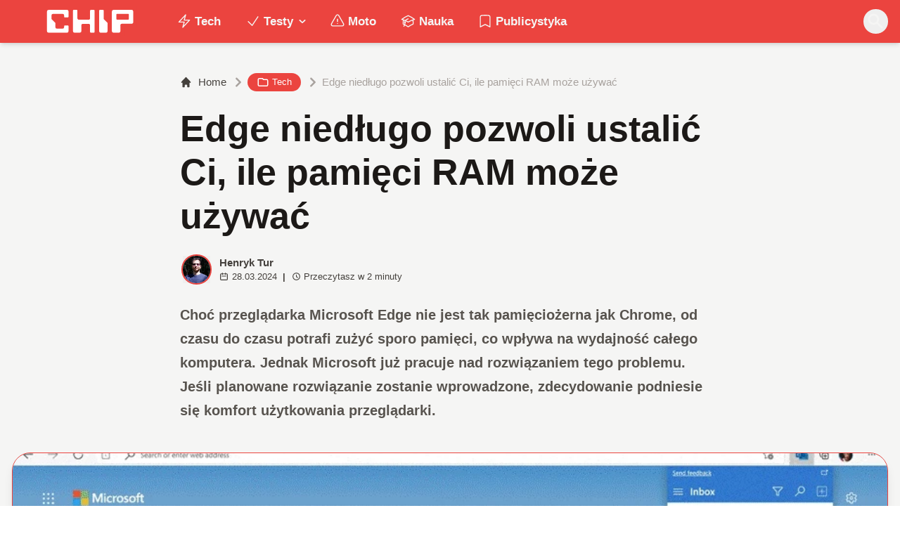

--- FILE ---
content_type: text/html; charset=utf-8
request_url: https://www.chip.pl/2024/03/microsoft-edge-nowe-funkcje-i-zmiany
body_size: 14866
content:
<!DOCTYPE html><html prefix="og: http://ogp.me/ns#" lang="pl"><head><meta charSet="utf-8" data-next-head=""/><meta name="viewport" content="width=device-width" data-next-head=""/><title data-next-head="">Edge niedługo pozwoli ustalić Ci, ile pamięci RAM może używać</title><meta name="description" content="Choć przeglądarka Microsoft Edge nie jest tak pamięciożerna jak Chrome, od czasu do czasu potrafi zużyć sporo pamięci, co wpływa na wydajność całego" data-next-head=""/><meta name="robots" content="follow, index, noarchive, max-snippet:-1, max-video-preview:-1, max-image-preview:large" data-next-head=""/><link rel="canonical" href="https://www.chip.pl/2024/03/microsoft-edge-nowe-funkcje-i-zmiany" data-next-head=""/><meta name="news_keywords" content="tech" data-next-head=""/><link rel="apple-touch-icon" sizes="180x180" href="https://www.chip.pl/favicons/apple-touch-icon.png?v=02" data-next-head=""/><link rel="icon" type="image/png" sizes="32x32" href="https://www.chip.pl/favicons/favicon-32x32.png?v=01" data-next-head=""/><link rel="icon" type="image/png" sizes="16x16" href="https://www.chip.pl/favicons/favicon-16x16.png?v=03" data-next-head=""/><link rel="manifest" href="https://www.chip.pl/site.webmanifest?v=01" data-next-head=""/><link rel="mask-icon" href="https://www.chip.pl/safari-pinned-tab.svg" color="#eb443f" data-next-head=""/><link rel="shortcut icon" href="https://www.chip.pl/favicon.ico?v=03" data-next-head=""/><meta name="msapplication-TileColor" content="#eb443f" data-next-head=""/><meta name="msapplication-config" content="https://www.chip.pl/browserconfig.xml?v=01" data-next-head=""/><meta name="theme-color" content="#eb443f" data-next-head=""/><meta name="facebook-domain-verification" content="amrgs8fmadfe7qogphfjcmdbkp1b6r" data-next-head=""/><meta property="og:locale" content="pl_PL" data-next-head=""/><meta property="og:type" content="article" data-next-head=""/><meta property="og:title" content="Edge niedługo pozwoli ustalić Ci, ile pamięci RAM może używać" data-next-head=""/><meta property="og:description" content="Choć przeglądarka Microsoft Edge nie jest tak pamięciożerna jak Chrome, od czasu do czasu potrafi zużyć sporo pamięci, co wpływa na wydajność całego" data-next-head=""/><meta property="og:url" content="https://www.chip.pl/2024/03/microsoft-edge-nowe-funkcje-i-zmiany" data-next-head=""/><meta property="og:site_name" content="CHIP - Technologie mamy we krwi!" data-next-head=""/><meta property="article:publisher" content="https://pl-pl.facebook.com/CHIPpl" data-next-head=""/><meta property="article:author" content="https://www.facebook.com/pulawski.s" data-next-head=""/><meta property="article:section" content="Tech" data-next-head=""/><meta property="fb:app_id" content="506901080336351" data-next-head=""/><meta property="og:image" content="https://konto.chip.pl/uploads/2021/07/microsoft-edge-92-nowosci-2.jpg" data-next-head=""/><meta property="og:image:secure_url" content="https://konto.chip.pl/uploads/2021/07/microsoft-edge-92-nowosci-2.jpg" data-next-head=""/><meta property="og:image:width" content="899" data-next-head=""/><meta property="og:image:height" content="503" data-next-head=""/><meta property="og:image:alt" content="Microsoft Edge" data-next-head=""/><meta property="og:image:type" content="image/jpeg" data-next-head=""/><meta property="article:published_time" content="2024-03-28T13:00:00+01:00" data-next-head=""/><meta name="twitter:card" content="summary_large_image" data-next-head=""/><meta name="twitter:title" content="Edge niedługo pozwoli ustalić Ci, ile pamięci RAM może używać" data-next-head=""/><meta name="twitter:description" content="Choć przeglądarka Microsoft Edge nie jest tak pamięciożerna jak Chrome, od czasu do czasu potrafi zużyć sporo pamięci, co wpływa na wydajność całego" data-next-head=""/><meta name="twitter:site" content="@CHIP_pl" data-next-head=""/><meta name="twitter:creator" content="@CHIP_pl" data-next-head=""/><meta name="twitter:image" content="https://konto.chip.pl/uploads/2021/07/microsoft-edge-92-nowosci-2.jpg" data-next-head=""/><meta name="twitter:label1" content="Napisane przez" data-next-head=""/><meta name="twitter:data1" content="Henryk Tur" data-next-head=""/><meta name="twitter:label2" content="Czas czytania" data-next-head=""/><meta name="twitter:data2" content="1 minuta" data-next-head=""/><link data-next-font="" rel="preconnect" href="/" crossorigin="anonymous"/><link rel="preload" href="/_next/static/chunks/4be6c6ead5b72020.css" as="style"/><link rel="preload" href="/_next/static/chunks/b246868e6334c449.css" as="style"/><script type="application/ld+json" data-next-head="">{"@context":"https://schema.org","@graph":[{"@type":"Organization","@id":"https://www.chip.pl/#organization","name":"CHIP","url":"https://www.chip.pl","sameAs":["https://pl-pl.facebook.com/CHIPpl","https://twitter.com/CHIP_pl"],"logo":{"@type":"ImageObject","@id":"https://www.chip.pl/#logo","url":"https://konto.chip.pl/uploads/2021/07/chip_logo_01_stories.png","contentUrl":"https://konto.chip.pl/uploads/2021/07/chip_logo_01_stories.png","caption":"CHIP - Technologie mamy we krwi!","inLanguage":"pl-PL","width":"600","height":"193"},"description":"Najstarszy w Polsce serwis technologiczny pisz\u0105cy o nowych technologiach w tym m.in. komputerach, smartfonach, nauce i motoryzacji od prawie 25 lat. Znajdziecie u nas newsy, artyku\u0142y, testy i rankingi."},{"@type":"WebSite","@id":"https://www.chip.pl/#website","url":"https://www.chip.pl","name":"CHIP - Technologie mamy we krwi!","publisher":{"@id":"https://www.chip.pl/#organization"},"inLanguage":"pl-PL"},{"@type":"ImageObject","@id":"https://konto.chip.pl/uploads/2021/07/microsoft-edge-92-nowosci-2.jpg","url":"https://konto.chip.pl/uploads/2021/07/microsoft-edge-92-nowosci-2.jpg","width":"899","height":"503","caption":"Microsoft Edge","inLanguage":"pl-PL"},{"@type":"BreadcrumbList","@id":"https://www.chip.pl/2024/03/microsoft-edge-nowe-funkcje-i-zmiany#breadcrumb","itemListElement":[{"@type":"ListItem","position":"1","item":{"@id":"https://chip.pl","name":"Strona g\u0142\u00f3wna"}},{"@type":"ListItem","position":"2","item":{"@id":"https://www.chip.pl/temat/tech","name":"Tech"}},{"@type":"ListItem","position":"3","item":{"@id":"https://www.chip.pl/2024/03/microsoft-edge-nowe-funkcje-i-zmiany","name":"Edge nied\u0142ugo pozwoli ustali\u0107 Ci, ile pami\u0119ci RAM mo\u017ce u\u017cywa\u0107"}}]},{"@type":"WebPage","@id":"https://www.chip.pl/2024/03/microsoft-edge-nowe-funkcje-i-zmiany#webpage","url":"https://www.chip.pl/2024/03/microsoft-edge-nowe-funkcje-i-zmiany","name":"Edge nied\u0142ugo pozwoli ustali\u0107 Ci, ile pami\u0119ci RAM mo\u017ce u\u017cywa\u0107","datePublished":"2024-03-28T13:00:00+01:00","dateModified":"2024-03-28T13:00:00+01:00","isPartOf":{"@id":"https://www.chip.pl/#website"},"primaryImageOfPage":{"@id":"https://konto.chip.pl/uploads/2021/07/microsoft-edge-92-nowosci-2.jpg"},"inLanguage":"pl-PL","breadcrumb":{"@id":"https://www.chip.pl/2024/03/microsoft-edge-nowe-funkcje-i-zmiany#breadcrumb"}},{"@type":"Person","@id":"https://www.chip.pl/autor/henrykt","name":"Henryk Tur","url":"https://www.chip.pl/autor/henrykt","image":{"@type":"ImageObject","@id":"https://secure.gravatar.com/avatar/b9f110ea8c72a7603bf133b9c7d5faf8b99f573c694ad797914e21a0e815cabd?s=96&amp;d=mm&amp;r=g","url":"https://secure.gravatar.com/avatar/b9f110ea8c72a7603bf133b9c7d5faf8b99f573c694ad797914e21a0e815cabd?s=96&amp;d=mm&amp;r=g","caption":"Henryk Tur","inLanguage":"pl-PL"},"worksFor":{"@id":"https://www.chip.pl/#organization"}},{"@type":"NewsArticle","headline":"Edge nied\u0142ugo pozwoli ustali\u0107 Ci, ile pami\u0119ci RAM mo\u017ce u\u017cywa\u0107","keywords":"Edge","datePublished":"2024-03-28T13:00:00+01:00","dateModified":"2024-03-28T13:00:00+01:00","articleSection":"Tech","author":{"@id":"https://www.chip.pl/autor/henrykt","name":"Henryk Tur"},"publisher":{"@id":"https://www.chip.pl/#organization"},"description":"Cho\u0107 przegl\u0105darka Microsoft Edge nie jest tak pami\u0119cio\u017cerna jak Chrome, od czasu do czasu potrafi zu\u017cy\u0107 sporo pami\u0119ci, co wp\u0142ywa na wydajno\u015b\u0107 ca\u0142ego","copyrightYear":"2024","copyrightHolder":{"@id":"https://www.chip.pl/#organization"},"name":"Edge nied\u0142ugo pozwoli ustali\u0107 Ci, ile pami\u0119ci RAM mo\u017ce u\u017cywa\u0107","@id":"https://www.chip.pl/2024/03/microsoft-edge-nowe-funkcje-i-zmiany#richSnippet","isPartOf":{"@id":"https://www.chip.pl/2024/03/microsoft-edge-nowe-funkcje-i-zmiany#webpage"},"image":{"@id":"https://konto.chip.pl/uploads/2021/07/microsoft-edge-92-nowosci-2.jpg"},"inLanguage":"pl-PL","mainEntityOfPage":{"@id":"https://www.chip.pl/2024/03/microsoft-edge-nowe-funkcje-i-zmiany#webpage"}}]}</script><link rel="preload" as="image" imageSrcSet="/_next/image?url=https%3A%2F%2Fkonto.chip.pl%2Fwp-content%2Fuploads%2F2023%2F08%2FH1-300x300.jpg&amp;w=640&amp;q=85 1x, /_next/image?url=https%3A%2F%2Fkonto.chip.pl%2Fwp-content%2Fuploads%2F2023%2F08%2FH1-300x300.jpg&amp;w=1080&amp;q=85 2x" data-next-head=""/><link rel="preload" as="image" imageSrcSet="/_next/image?url=https%3A%2F%2Fkonto.chip.pl%2Fwp-content%2Fuploads%2F2021%2F07%2Fmicrosoft-edge-92-nowosci-2.jpg&amp;w=1080&amp;q=90 1x, /_next/image?url=https%3A%2F%2Fkonto.chip.pl%2Fwp-content%2Fuploads%2F2021%2F07%2Fmicrosoft-edge-92-nowosci-2.jpg&amp;w=1920&amp;q=90 2x" data-next-head=""/><link rel="stylesheet" href="/_next/static/chunks/4be6c6ead5b72020.css" data-n-g=""/><link rel="stylesheet" href="/_next/static/chunks/b246868e6334c449.css" data-n-g=""/><noscript data-n-css=""></noscript><script defer="" src="/_next/static/chunks/269015c33bdded24.js"></script><script defer="" src="/_next/static/chunks/d041cb5ee1887340.js"></script><script defer="" src="/_next/static/chunks/3e747f1026806119.js"></script><script defer="" src="/_next/static/chunks/74c32210d5328c12.js"></script><script defer="" src="/_next/static/chunks/cb4f345be9e85c36.js"></script><script defer="" src="/_next/static/chunks/41864f7254c4da63.js"></script><script defer="" src="/_next/static/chunks/7dad92f298848efa.js"></script><script defer="" src="/_next/static/chunks/25ba237c78fae6a1.js"></script><script src="/_next/static/chunks/c5db8ff409421c9b.js" defer=""></script><script src="/_next/static/chunks/5272015133462b8f.js" defer=""></script><script src="/_next/static/chunks/a67ce9921f627b11.js" defer=""></script><script src="/_next/static/chunks/376dfb66ae2662f4.js" defer=""></script><script src="/_next/static/chunks/turbopack-79ad93d6cca1a9bb.js" defer=""></script><script src="/_next/static/chunks/20b6cb3497fedea6.js" defer=""></script><script src="/_next/static/chunks/85d80ba4f555b6f6.js" defer=""></script><script src="/_next/static/chunks/1fc4a832687a0636.js" defer=""></script><script src="/_next/static/chunks/75a46627314aa86e.js" defer=""></script><script src="/_next/static/chunks/fa949fa387d69a26.js" defer=""></script><script src="/_next/static/chunks/turbopack-d7e4cdb51fe960e7.js" defer=""></script><script src="/_next/static/74SMTRfoSnWmRBvrksIx_/_ssgManifest.js" defer=""></script><script src="/_next/static/74SMTRfoSnWmRBvrksIx_/_buildManifest.js" defer=""></script></head><body class="bg-white dark:bg-neutral-900 main-body selection:bg-chip dark:selection:bg-red-900 selection:text-white"><link rel="preload" as="image" imageSrcSet="/_next/image?url=https%3A%2F%2Fkonto.chip.pl%2Fwp-content%2Fuploads%2F2023%2F08%2FH1-300x300.jpg&amp;w=640&amp;q=85 1x, /_next/image?url=https%3A%2F%2Fkonto.chip.pl%2Fwp-content%2Fuploads%2F2023%2F08%2FH1-300x300.jpg&amp;w=1080&amp;q=85 2x"/><link rel="preload" as="image" imageSrcSet="/_next/image?url=https%3A%2F%2Fkonto.chip.pl%2Fwp-content%2Fuploads%2F2021%2F07%2Fmicrosoft-edge-92-nowosci-2.jpg&amp;w=1080&amp;q=90 1x, /_next/image?url=https%3A%2F%2Fkonto.chip.pl%2Fwp-content%2Fuploads%2F2021%2F07%2Fmicrosoft-edge-92-nowosci-2.jpg&amp;w=1920&amp;q=90 2x"/><div id="__next"><script>((e,i,s,u,m,a,l,h)=>{let d=document.documentElement,w=["light","dark"];function p(n){(Array.isArray(e)?e:[e]).forEach(y=>{let k=y==="class",S=k&&a?m.map(f=>a[f]||f):m;k?(d.classList.remove(...S),d.classList.add(a&&a[n]?a[n]:n)):d.setAttribute(y,n)}),R(n)}function R(n){h&&w.includes(n)&&(d.style.colorScheme=n)}function c(){return window.matchMedia("(prefers-color-scheme: dark)").matches?"dark":"light"}if(u)p(u);else try{let n=localStorage.getItem(i)||s,y=l&&n==="system"?c():n;p(y)}catch(n){}})("class","theme","system",null,["light","dark"],null,true,false)</script><div class="bg-white text-base dark:bg-neutral-900 text-neutral-900 dark:text-neutral-200"><div class="fc-Header sticky top-0 w-full left-0 right-0 z-40 transition-all"><div class="bg-chip dark:bg-[#110f0e] shadow-md dark:shadow-none"><div class="fc-MainNav1 relative z-10"><div class="container py-2 sm:py-2 relative flex justify-between items-center space-x-4 xl:space-x-8"><div class="flex justify-start flex-grow items-center sm:space-x-10 2xl:space-x-14 overflow-hidden lg:overflow-visible gap-4 xl:gap-0"><a class="md:hidden flex items-center gap-1 px-2 py-1 rounded-full bg-gray-100 dark:bg-gray-800 hover:bg-gray-200 dark:hover:bg-gray-700 transition-colors duration-200 text-xs text-gray-600 dark:text-gray-300" href="/"><svg class="w-3 h-3" fill="currentColor" viewBox="0 0 20 20" xmlns="http://www.w3.org/2000/svg"><path fill-rule="evenodd" d="M12.707 5.293a1 1 0 010 1.414L9.414 10l3.293 3.293a1 1 0 01-1.414 1.414l-4-4a1 1 0 010-1.414l4-4a1 1 0 011.414 0z" clip-rule="evenodd"></path></svg><span>powrót</span></a><a class="ttfc-logo inline-block text-primary-6000 h-7 md:h-10" href="/"><svg xmlns="http://www.w3.org/2000/svg" fill-rule="evenodd" stroke-linejoin="round" stroke-miterlimit="2" clip-rule="evenodd" viewBox="0 0 431 139" height="100%"><g id="CHIP-Logo" fill-rule="nonzero"><path fill="#eb443f" d="M430.651 99.319l-55.783-.023.027 39.226H0V0h430.587l.064 99.319z"></path><path fill="#fff" d="M100.849 51.294h12.705a3.926 3.926 0 003.924-3.84h.018V24.113a7.855 7.855 0 00-7.856-7.856H26.499a7.855 7.855 0 00-7.855 7.856v89.468a7.855 7.855 0 007.855 7.855h83.141a7.854 7.854 0 007.856-7.855l-.014-21.879a3.927 3.927 0 00-3.928-3.928h-12.705a3.928 3.928 0 00-3.929 3.928l.027 4.406a6.547 6.547 0 01-6.546 6.547H63.849a6.547 6.547 0 01-6.546-6.547V76.241L39.449 58.57V41.336a6.546 6.546 0 016.546-6.547h44.406a6.547 6.547 0 016.546 6.547l-.027 6.03a3.929 3.929 0 003.929 3.928M232.507 16.257h-12.766a3.917 3.917 0 00-3.914 3.928v34.997c0 3.615-2.916 6.546-6.531 6.546h-44.718c-3.615 0-6.626-2.931-6.626-6.546V20.185c0-2.169-1.838-3.928-4.007-3.928h-12.766a3.928 3.928 0 00-3.927 3.928l.16 93.396a7.853 7.853 0 007.855 7.855h22.916a7.855 7.855 0 007.857-7.855V87.057l.155-.371c0-3.615 2.932-6.176 6.548-6.176h26.438c3.615 0 6.589 2.932 6.589 6.547l.041-.371-.041 30.822c0 2.17 1.802 3.928 3.971 3.928h12.766a3.927 3.927 0 003.928-3.928V20.185a3.928 3.928 0 00-3.928-3.928M278.366 58.781V20.184a3.928 3.928 0 00-3.929-3.927h-13.105c-2.169 0-4.03 1.758-4.03 3.927v93.396c0 4.34 3.416 7.856 7.752 7.856h23.119a7.854 7.854 0 007.855-7.856V76.543l-17.662-17.762zM393.502 57.473a3.928 3.928 0 01-3.928 3.928h-49.753a3.927 3.927 0 01-3.927-3.928V38.325a3.928 3.928 0 013.927-3.929h49.753a3.93 3.93 0 013.928 3.929v19.148zm12.164-41.216h-82.268a7.856 7.856 0 00-7.855 7.857v89.467a7.853 7.853 0 007.855 7.855h23.229c4.339 0 7.89-3.515 7.89-7.855V86.772c0-3.615 2.965-6.562 6.58-6.562h44.569c4.337 0 7.856-3.533 7.856-7.871V24.113a7.858 7.858 0 00-7.856-7.856"></path></g></svg></a><ul class="fc-Navigation hidden lg:flex flex-nowrap xl:flex-wrap lg:items-center pl-0 lg:space-x-1 relative "><li class="menu-item"><a class="inline-flex items-center text-sm xl:text-base font-semibold text-neutral-100 dark:text-neutral-300 py-2 px-4 xl:px-4 rounded-full hover:text-neutral-900 hover:bg-neutral-100 dark:hover:bg-neutral-800 dark:hover:text-neutral-200" href="/temat/tech"><span class="w-5 h-5 mr-1 -ml-1 dark:text-chip"><svg xmlns="http://www.w3.org/2000/svg" fill="none" viewBox="0 0 24 24" stroke-width="1.5" stroke="currentColor">   <path stroke-linecap="round" stroke-linejoin="round" d="M3.75 13.5l10.5-11.25L12 10.5h8.25L9.75 21.75 12 13.5H3.75z"></path> </svg></span>Tech</a></li><li class="menu-item menu-dropdown relative" data-headlessui-state=""><div aria-expanded="false" data-headlessui-state=""><a class="inline-flex items-center text-sm xl:text-base font-semibold text-neutral-100 dark:text-neutral-300 py-2 px-4 xl:px-4 rounded-full hover:text-neutral-900 hover:bg-neutral-100 dark:hover:bg-neutral-800 dark:hover:text-neutral-200" href="/temat/testy"><span class="w-5 h-5 mr-1 -ml-1 dark:text-chip"><svg xmlns="http://www.w3.org/2000/svg" fill="none" viewBox="0 0 24 24" stroke-width="1.5" stroke="currentColor">   <path stroke-linecap="round" stroke-linejoin="round" d="M4.5 12.75l6 6 9-13.5"></path> </svg></span>Testy<svg class="ml-1 -mr-1 h-4 w-4" fill="currentColor" viewBox="0 0 20 20" xmlns="http://www.w3.org/2000/svg"><path fill-rule="evenodd" d="M5.293 7.293a1 1 0 011.414 0L10 10.586l3.293-3.293a1 1 0 111.414 1.414l-4 4a1 1 0 01-1.414 0l-4-4a1 1 0 010-1.414z" clip-rule="evenodd"></path></svg></a></div></li><span hidden="" style="position:fixed;top:1px;left:1px;width:1px;height:0;padding:0;margin:-1px;overflow:hidden;clip:rect(0, 0, 0, 0);white-space:nowrap;border-width:0;display:none"></span><li class="menu-item"><a class="inline-flex items-center text-sm xl:text-base font-semibold text-neutral-100 dark:text-neutral-300 py-2 px-4 xl:px-4 rounded-full hover:text-neutral-900 hover:bg-neutral-100 dark:hover:bg-neutral-800 dark:hover:text-neutral-200" href="/temat/moto"><span class="w-5 h-5 mr-1 -ml-1 dark:text-chip"><svg xmlns="http://www.w3.org/2000/svg" fill="none" viewBox="0 0 24 24" stroke-width="1.5" stroke="currentColor">   <path stroke-linecap="round" stroke-linejoin="round" d="M12 9v3.75m-9.303 3.376c-.866 1.5.217 3.374 1.948 3.374h14.71c1.73 0 2.813-1.874 1.948-3.374L13.949 3.378c-.866-1.5-3.032-1.5-3.898 0L2.697 16.126zM12 15.75h.007v.008H12v-.008z"></path> </svg></span>Moto</a></li><li class="menu-item"><a class="inline-flex items-center text-sm xl:text-base font-semibold text-neutral-100 dark:text-neutral-300 py-2 px-4 xl:px-4 rounded-full hover:text-neutral-900 hover:bg-neutral-100 dark:hover:bg-neutral-800 dark:hover:text-neutral-200" href="/temat/nauka"><span class="w-5 h-5 mr-1 -ml-1 dark:text-chip"><svg xmlns="http://www.w3.org/2000/svg" fill="none" viewBox="0 0 24 24" stroke-width="1.5" stroke="currentColor">   <path stroke-linecap="round" stroke-linejoin="round" d="M4.26 10.147a60.436 60.436 0 00-.491 6.347A48.627 48.627 0 0112 20.904a48.627 48.627 0 018.232-4.41 60.46 60.46 0 00-.491-6.347m-15.482 0a50.57 50.57 0 00-2.658-.813A59.905 59.905 0 0112 3.493a59.902 59.902 0 0110.399 5.84c-.896.248-1.783.52-2.658.814m-15.482 0A50.697 50.697 0 0112 13.489a50.702 50.702 0 017.74-3.342M6.75 15a.75.75 0 100-1.5.75.75 0 000 1.5zm0 0v-3.675A55.378 55.378 0 0112 8.443m-7.007 11.55A5.981 5.981 0 006.75 15.75v-1.5"></path> </svg></span>Nauka</a></li><li class="menu-item"><a class="inline-flex items-center text-sm xl:text-base font-semibold text-neutral-100 dark:text-neutral-300 py-2 px-4 xl:px-4 rounded-full hover:text-neutral-900 hover:bg-neutral-100 dark:hover:bg-neutral-800 dark:hover:text-neutral-200" href="/temat/publicystyka"><span class="w-5 h-5 mr-1 -ml-1 dark:text-chip"><svg xmlns="http://www.w3.org/2000/svg" fill="none" viewBox="0 0 24 24" stroke-width="1.5" stroke="currentColor">   <path stroke-linecap="round" stroke-linejoin="round" d="M17.593 3.322c1.1.128 1.907 1.077 1.907 2.185V21L12 17.25 4.5 21V5.507c0-1.108.806-2.057 1.907-2.185a48.507 48.507 0 0111.186 0z"></path> </svg></span>Publicystyka</a></li></ul></div><div class="flex-shrink-0 flex items-center justify-end text-neutral-700 dark:text-neutral-100 space-x-1 !ml-3"><div class="items-center flex space-x-2"><div class="items-center hidden xs:hidden sm:hidden xl:flex space-x-1 !ml-9"></div><div class="" data-headlessui-state=""><button class="text-2xl md:text-[28px] w-8 h-8 rounded-full text-neutral-100 hover:text-neutral-700 dark:text-neutral-300 hover:bg-neutral-100 dark:hover:bg-neutral-800 focus:outline-none flex items-center justify-center" type="button" aria-expanded="false" data-headlessui-state=""><svg class="w-6 h-6 focus:outline-none" fill="currentColor" viewBox="0 0 20 20" xmlns="http://www.w3.org/2000/svg"><path fill-rule="evenodd" d="M8 4a4 4 0 100 8 4 4 0 000-8zM2 8a6 6 0 1110.89 3.476l4.817 4.817a1 1 0 01-1.414 1.414l-4.816-4.816A6 6 0 012 8z" clip-rule="evenodd"></path></svg></button></div><span hidden="" style="position:fixed;top:1px;left:1px;width:1px;height:0;padding:0;margin:-1px;overflow:hidden;clip:rect(0, 0, 0, 0);white-space:nowrap;border-width:0;display:none"></span></div><div class="flex items-center xl:hidden"><button class="p-1 rounded-full text-neutral-100 dark:text-neutral-300 hover:text-neutral-800 hover:bg-neutral-100 dark:hover:bg-neutral-800 focus:outline-none flex items-center justify-center"><svg xmlns="http://www.w3.org/2000/svg" class="h-7 w-7" viewBox="0 0 20 20" fill="currentColor"><path fill-rule="evenodd" d="M3 5a1 1 0 011-1h12a1 1 0 110 2H4a1 1 0 01-1-1zM3 10a1 1 0 011-1h12a1 1 0 110 2H4a1 1 0 01-1-1zM3 15a1 1 0 011-1h12a1 1 0 110 2H4a1 1 0 01-1-1z" clip-rule="evenodd"></path></svg></button><span hidden="" style="position:fixed;top:1px;left:1px;width:1px;height:0;padding:0;margin:-1px;overflow:hidden;clip:rect(0, 0, 0, 0);white-space:nowrap;border-width:0;display:none"></span></div></div></div></div></div></div><main class="overflow-hidden"><article class="fc-PageSingle PageSingle-1 pb-3" data-fc-id="PageSingle"><div class="bg-neutral-100 dark:bg-[#110f0e] relative pb-8 "><a href="https://www.chip.pl/2024/03/microsoft-edge-nowe-funkcje-i-zmiany" class="absolute bottom-0 inset-x-0 bg-white dark:bg-neutral-900 h-[200px] md:h-[300px] xl:h-[300px] border-t border-chip/50  "></a><div class="container pt-6 lg:pt-10 z-10 relative"><header class="mx-auto max-w-screen-md mb-8 sm:mb-10"><div class="fc-SingleHeader "><div class="space-y-5"><nav class="flex" aria-label="Breadcrumb"><ol class="inline-flex items-center space-x-1 "><li class="inline-flex items-center"><a class="inline-flex items-center text-sm font-medium text-neutral-700 hover:text-neutral-900 dark:text-neutral-400 dark:hover:text-white" href="/"><svg class="mr-2 w-4 h-4" fill="currentColor" viewBox="0 0 20 20" xmlns="http://www.w3.org/2000/svg"><path d="M10.707 2.293a1 1 0 00-1.414 0l-7 7a1 1 0 001.414 1.414L4 10.414V17a1 1 0 001 1h2a1 1 0 001-1v-2a1 1 0 011-1h2a1 1 0 011 1v2a1 1 0 001 1h2a1 1 0 001-1v-6.586l.293.293a1 1 0 001.414-1.414l-7-7z"></path></svg>Home</a></li><li><div class="flex items-center"><svg class="w-6 h-6 text-neutral-400" fill="currentColor" viewBox="0 0 20 20" xmlns="http://www.w3.org/2000/svg"><path d="M7.293 14.707a1 1 0 010-1.414L10.586 10 7.293 6.707a1 1 0 011.414-1.414l4 4a1 1 0 010 1.414l-4 4a1 1 0 01-1.414 0z"></path></svg><div class="fc-CategoryBadgeList flex flex-wrap gap-1 flex flex-nowrap" data-fc-id="CategoryBadgeList"><a class="transition-colors hover:text-white duration-300 fc-Badge relative inline-flex px-2.5 py-1 rounded-full font-medium text-xs !px-3 whitespace-nowrap text-white bg-chip dark:bg-neutral-300 dark:text-black hover:bg-red-700" href="/temat/tech"><svg class="w-4 h-4 mr-1 " fill="none" stroke="currentColor" viewBox="0 0 24 24" xmlns="http://www.w3.org/2000/svg"><path stroke-linecap="round" stroke-linejoin="round" stroke-width="2" d="M3 7v10a2 2 0 002 2h14a2 2 0 002-2V9a2 2 0 00-2-2h-6l-2-2H5a2 2 0 00-2 2z"></path></svg>Tech</a></div></div></li><li aria-current="page"><div class="items-center hidden sm:flex"><span><svg class="w-6 h-6 text-neutral-400" fill="currentColor" viewBox="0 0 20 20" xmlns="http://www.w3.org/2000/svg"><path d="M7.293 14.707a1 1 0 010-1.414L10.586 10 7.293 6.707a1 1 0 011.414-1.414l4 4a1 1 0 010 1.414l-4 4a1 1 0 01-1.414 0z"></path></svg></span><span class="text-sm font-medium text-neutral-400 dark:text-neutral-500 line-clamp-1">Edge niedługo pozwoli ustalić Ci, ile pamięci RAM może używać</span></div></li></ol></nav><h1 class=" text-neutral-900 font-semibold text-3xl md:text-4xl md:!leading-[120%] lg:text-5xl dark:text-neutral-100 max-w-4xl entry-title title" title="Edge niedługo pozwoli ustalić Ci, ile pamięci RAM może używać">Edge niedługo pozwoli ustalić Ci, ile pamięci RAM może używać</h1><div class="flex sm:flex-row justify-between sm:items-end space-y-5 sm:space-y-0 sm:space-x-5 flex-wrap line-clamp-1"><div class="fc-PostMeta2 flex items-center flex-wrap text-neutral-700 text-left dark:text-neutral-200 text-sm leading-none flex-shrink-0" data-fc-id="PostMeta2"><div class="p-1" data-headlessui-state=""><button class="focus:outline-none" type="button" aria-expanded="false" data-headlessui-state=""><div class="flex -space-x-4"><div class="wil-avatar relative flex-shrink-0 inline-flex items-center justify-center overflow-hidden text-neutral-100 uppercase font-semibold shadow-inner rounded-full shadow-inner h-9 w-9 sm:h-9 sm:w-9 text-lg ring-2 ring-chip dark:ring-white hover:z-30 transition-all duration-200"><img alt="Henryk Tur" width="400" height="200" decoding="async" data-nimg="1" class="relative inset-0 w-full h-full object-cover z-10 transition duration-700 ease-in-out blur-none" style="color:transparent" srcSet="/_next/image?url=https%3A%2F%2Fkonto.chip.pl%2Fwp-content%2Fuploads%2F2023%2F08%2FH1-300x300.jpg&amp;w=640&amp;q=85 1x, /_next/image?url=https%3A%2F%2Fkonto.chip.pl%2Fwp-content%2Fuploads%2F2023%2F08%2FH1-300x300.jpg&amp;w=1080&amp;q=85 2x" src="/_next/image?url=https%3A%2F%2Fkonto.chip.pl%2Fwp-content%2Fuploads%2F2023%2F08%2FH1-300x300.jpg&amp;w=1080&amp;q=85"/><span class="wil-avatar__name absolute">H</span></div></div></button></div><span hidden="" style="position:fixed;top:1px;left:1px;width:1px;height:0;padding:0;margin:-1px;overflow:hidden;clip:rect(0, 0, 0, 0);white-space:nowrap;border-width:0;display:none"></span><div class="ml-2"><div class="flex items-center"><a class="block font-semibold" href="/autor/henrykt">Henryk Tur</a></div><div class="text-xs mt-1 flex items-center"><span class="text-neutral-700 dark:text-neutral-300 inline-flex items-center"><svg class="w-3 h-3 mr-1 relative " fill="none" stroke="currentColor" viewBox="0 0 24 24" xmlns="http://www.w3.org/2000/svg"><path stroke-linecap="round" stroke-linejoin="round" stroke-width="2" d="M8 7V3m8 4V3m-9 8h10M5 21h14a2 2 0 002-2V7a2 2 0 00-2-2H5a2 2 0 00-2 2v12a2 2 0 002 2z"></path></svg>28.03.2024</span><span class="mx-2 font-semibold">|</span><span class="text-neutral-700 dark:text-neutral-300 inline-flex items-center"><svg class="w-3 h-3 mr-1" fill="none" stroke="currentColor" viewBox="0 0 24 24" xmlns="http://www.w3.org/2000/svg"><path stroke-linecap="round" stroke-linejoin="round" stroke-width="2" d="M12 8v4l3 3m6-3a9 9 0 11-18 0 9 9 0 0118 0z"></path></svg>Przeczytasz w <!-- -->2<!-- --> <!-- -->minuty</span></div></div></div></div><span class="block text-neutral-6000 font-semibold prose-md !max-w-screen-md lg:prose-lg dark:prose-dark prose-li:my-0">Choć przeglądarka Microsoft Edge nie jest tak pamięciożerna jak Chrome, od czasu do czasu potrafi zużyć sporo pamięci, co wpływa na wydajność całego komputera. Jednak Microsoft już pracuje nad rozwiązaniem tego problemu. Jeśli planowane rozwiązanie zostanie wprowadzone, zdecydowanie podniesie się komfort użytkowania przeglądarki.</span></div></div></header><figure class="relative aspect-w-16 aspect-h-9 sm:aspect-h-9 lg:aspect-h-8 xl:aspect-h-8 overflow-hidden  rounded-3xl shadow-lg border border-chip dark:border-chip/50 bg-neutral-300 dark:bg-black"><img alt="Microsoft Edge" width="899" height="503" decoding="async" data-nimg="1" class="object-cover w-full h-full transition duration-700 ease-in-out blur-none" style="color:transparent" srcSet="/_next/image?url=https%3A%2F%2Fkonto.chip.pl%2Fwp-content%2Fuploads%2F2021%2F07%2Fmicrosoft-edge-92-nowosci-2.jpg&amp;w=1080&amp;q=90 1x, /_next/image?url=https%3A%2F%2Fkonto.chip.pl%2Fwp-content%2Fuploads%2F2021%2F07%2Fmicrosoft-edge-92-nowosci-2.jpg&amp;w=1920&amp;q=90 2x" src="/_next/image?url=https%3A%2F%2Fkonto.chip.pl%2Fwp-content%2Fuploads%2F2021%2F07%2Fmicrosoft-edge-92-nowosci-2.jpg&amp;w=1920&amp;q=90"/></figure><figcaption class="text-right pt-2 text-sm text-gray-500 dark:text-gray-400 px-2 line-clamp-3">Microsoft Edge</figcaption></div></div><div class="fc-SingleContent space-y-8 container"><div id="single-entry-content" class="prose prose-md lg:prose-lg dark:prose-dark lg:prose-li:my-1 prose-li:marker:text-primary-500 sm:prose-li:marker:text-primary-500 prose-figcaption:!text-sm prose-figcaption:text-right prose-figcaption:px-2 prose-figcaption:!mt-2 prose-figcaption:line-clamp-3 !max-w-screen-md mx-auto">
<!-- -->



<!-- -->



<p>Jeśli Edge jest przeglądarką, której używasz najczęściej, z pewnością fakt, że będzie zabierać mniej pamięci RAM, jest bardzo pozytywny. Funkcja taka już pojawiła się w kanale Canary i ma być szczególnie przydatna dla wszystkich osób, które grają na komputerach i nie chcą, aby zabrakło mocy przerobowych.</p><div class=" min-h-[370px] mb-[20px] cbad"><ins class="staticpubads89354" data-sizes-desktop="video" data-sizes-mobile="video" data-slot="1"></ins></div>



<h2 class="fc-block-heading">Ograniczanie pamięci RAM w przeglądarce Edge</h2>



<p>Edge to druga najpopularniejsza przeglądarka świata zaraz po Chrome. O ile propozycja Google’a znana jest od zawsze z zasobożerności, o tyle w Edge nie jest to jakiś duży problem. Aczkolwiek Microsoft uznał, że może być lepiej i zabrał się do pracy. W chwili obecnej osoby, które korzystają z testowych wydań przeglądarki, dostępnych w kanale Canary, mogą sprawdzić, jak działa funkcja ograniczająca RAM.</p>



<p>Dostępne są dwie opcje. Pierwsza redukuje wykorzystywaną przez przeglądarkę pamięć, gdy użytkownik gra w gry, druga – włącza tę funkcję na cały czas działania urządzenia. W obu przypadkach za pomocą suwaka wybiera się ograniczenia, czyli maksymalną liczbę pamięci RAM, z jakiej może korzystać Edge. Do wyboru od 1 do 16 GB.</p><div class=" min-h-[370px] mb-[20px] cbad"><ins class="staticpubads89354 min-h-[370px] mb-[20px]" data-sizes-desktop="728x90,750x100,750x200,750x300" data-sizes-mobile="300x250,336x280,360x300" data-slot="2"></ins></div>


<div class="fc-block-image">
<figure class="aligncenter size-full"><a class="cursor-pointer"><img src="https://konto.chip.pl/uploads/2024/03/Edge-RAM.jpg" alt="Edge RAM" width="1264" height="771" loading="lazy"/></a></figure>
</div>


<p><strong>Czytaj też: </strong><a href="https://www.chip.pl/2024/03/microsoft-edge-nowa-wersja-funkcje-zmiany">Edge po raz 123. Jakie nowości wprowadził do swojej przeglądarki Microsoft?</a></p>



<p>Nowe rozwiązanie może być przydatne niezależnie od tego, jak mocnym sprzętem się dysponuje. Ograniczenie RAM dla przeglądarki pomoże w alokacji zasobów, pozwalając na ich wykorzystanie przez inne aplikacje. Najlepiej odczuje się to na słabszych urządzeniach oraz smartfonach. Oczywiście coś za coś – ograniczenie dostępnej pamięci może spowodować nieco gorsze działanie Edge.</p>



<p>Obok ogranicznika RAM-u Microsoft pracuje również nad innymi praktycznymi rozwiązaniami, jak “widok gry”. Jak na razie nie wiadomo, kiedy nowości zostaną wprowadzone, ale biorąc pod uwagę, że Edge 123 ukazało się niedawno, producent ma sporo czas na przetestowanie i wdrożenie nowych narzędzie do kolejnej stabilnej wersji.</p>
</div><div class="flex max-w-screen-md mx-auto items-center space-y-5 sm:space-y-0 sm:space-x-5 relative"><div class="flex items-center w-full"><div class="fc-SocialsShare flex gap-[10px] flex-wrap w-full" data-fc-id="SocialsShare"><a target="_blank" class="fc-Button relative h-auto inline-flex items-center justify-center transition-colors  rounded-full text-sm sm:text-base font-medium px-4 py-2 sm:px-6  ttfc-ButtonPrimary disabled:bg-opacity-70 bg-primary-6000 hover:bg-primary-700 text-neutral-50 uppercase grow w-full sm:w-auto flex justify-between flex-row-reverse focus:ring-0 dark:bg-neutral-800 dark:hover:bg-neutral-700 dark:text-neutral-400 focus:outline-none focus:ring-2 focus:ring-offset-2 focus:ring-primary-6000 dark:focus:ring-offset-0 " href="https://www.facebook.com/sharer/sharer.php?u=https%3A%2F%2Fwww.chip.pl%2F2024%2F03%2Fmicrosoft-edge-nowe-funkcje-i-zmiany"><svg fill="currentColor" class="w-5 h-5 text-base" xmlns="http://www.w3.org/2000/svg" viewBox="0 0 32 32"><path d="M 19.253906 2 C 15.311906 2 13 4.0821719 13 8.8261719 L 13 13 L 8 13 L 8 18 L 13 18 L 13 30 L 18 30 L 18 18 L 22 18 L 23 13 L 18 13 L 18 9.671875 C 18 7.884875 18.582766 7 20.259766 7 L 23 7 L 23 2.2050781 C 22.526 2.1410781 21.144906 2 19.253906 2 z"></path></svg>Udostępnij</a><a target="_blank" class="fc-Button relative h-auto inline-flex items-center justify-center transition-colors  rounded-full text-sm sm:text-base font-medium px-4 py-2 sm:px-6  ttfc-ButtonPrimary disabled:bg-opacity-70 bg-primary-6000 hover:bg-primary-700 uppercase text-neutral-50 grow sm:max-w-[200px] flex justify-between flex-row-reverse focus:ring-0 dark:bg-neutral-800 dark:hover:bg-neutral-700 dark:text-neutral-400 focus:outline-none focus:ring-2 focus:ring-offset-2 focus:ring-primary-6000 dark:focus:ring-offset-0 " href="https://twitter.com/share?url=https%3A%2F%2Fwww.chip.pl%2F2024%2F03%2Fmicrosoft-edge-nowe-funkcje-i-zmiany"><svg fill="currentColor" class="w-5 h-5 text-base" xmlns="http://www.w3.org/2000/svg" viewBox="0 0 32 32"><path d="M 28 8.558594 C 27.117188 8.949219 26.167969 9.214844 25.171875 9.332031 C 26.1875 8.722656 26.96875 7.757813 27.335938 6.609375 C 26.386719 7.171875 25.332031 7.582031 24.210938 7.804688 C 23.3125 6.847656 22.03125 6.246094 20.617188 6.246094 C 17.898438 6.246094 15.691406 8.453125 15.691406 11.171875 C 15.691406 11.558594 15.734375 11.933594 15.820313 12.292969 C 11.726563 12.089844 8.097656 10.128906 5.671875 7.148438 C 5.246094 7.875 5.003906 8.722656 5.003906 9.625 C 5.003906 11.332031 5.871094 12.839844 7.195313 13.722656 C 6.386719 13.695313 5.628906 13.476563 4.964844 13.105469 C 4.964844 13.128906 4.964844 13.148438 4.964844 13.167969 C 4.964844 15.554688 6.660156 17.546875 8.914063 17.996094 C 8.5 18.109375 8.066406 18.171875 7.617188 18.171875 C 7.300781 18.171875 6.988281 18.140625 6.691406 18.082031 C 7.316406 20.039063 9.136719 21.460938 11.289063 21.503906 C 9.605469 22.824219 7.480469 23.609375 5.175781 23.609375 C 4.777344 23.609375 4.386719 23.585938 4 23.539063 C 6.179688 24.9375 8.765625 25.753906 11.546875 25.753906 C 20.605469 25.753906 25.558594 18.25 25.558594 11.742188 C 25.558594 11.53125 25.550781 11.316406 25.542969 11.105469 C 26.503906 10.410156 27.339844 9.542969 28 8.558594 Z"></path></svg>Twitter</a><button class="fc-Button relative h-auto inline-flex items-center justify-center transition-colors  rounded-full text-sm sm:text-base font-medium px-4 py-2 sm:px-6  ttfc-ButtonPrimary disabled:bg-opacity-70 bg-primary-6000 hover:bg-primary-700 text-neutral-500 !bg-neutral-100 hover:!bg-neutral-200 dark:!bg-neutral-800 dark:hover:bg-neutral-700 dark:!text-neutral-400 grow max-w-[130px] focus:ring-0 focus:outline-none focus:ring-2 focus:ring-offset-2 focus:ring-primary-6000 dark:focus:ring-offset-0"><svg fill="currentColor" class="w-5 h-5 text-base mr-2 -ml-1" xmlns="http://www.w3.org/2000/svg" viewBox="0 0 32 32"><path d="M 4 4 L 4 24 L 11 24 L 11 22 L 6 22 L 6 6 L 18 6 L 18 7 L 20 7 L 20 4 Z M 12 8 L 12 28 L 28 28 L 28 8 Z M 14 10 L 26 10 L 26 26 L 14 26 Z"></path></svg>Kopiuj</button></div></div></div><div class="max-w-screen-md mx-auto my-8 px-4"><div class="bg-neutral-50 dark:bg-neutral-900 rounded-lg p-4 border border-neutral-200 dark:border-neutral-800"><div class="mb-3"><div class="h-6 bg-neutral-200 dark:bg-neutral-800 rounded w-32 animate-pulse"></div></div><div class="space-y-3"><div class="flex items-start space-x-3 pb-3 border-b border-neutral-200 dark:border-neutral-800 last:border-b-0 last:pb-0"><div class="flex-shrink-0 w-16 h-16 bg-neutral-200 dark:bg-neutral-800 rounded animate-pulse"></div><div class="flex-grow min-w-0 space-y-2"><div class="h-4 bg-neutral-200 dark:bg-neutral-800 rounded w-full animate-pulse"></div><div class="h-4 bg-neutral-200 dark:bg-neutral-800 rounded w-3/4 animate-pulse"></div><div class="h-3 bg-neutral-200 dark:bg-neutral-800 rounded w-16 animate-pulse"></div></div></div><div class="flex items-start space-x-3 pb-3 border-b border-neutral-200 dark:border-neutral-800 last:border-b-0 last:pb-0"><div class="flex-shrink-0 w-16 h-16 bg-neutral-200 dark:bg-neutral-800 rounded animate-pulse"></div><div class="flex-grow min-w-0 space-y-2"><div class="h-4 bg-neutral-200 dark:bg-neutral-800 rounded w-full animate-pulse"></div><div class="h-4 bg-neutral-200 dark:bg-neutral-800 rounded w-3/4 animate-pulse"></div><div class="h-3 bg-neutral-200 dark:bg-neutral-800 rounded w-16 animate-pulse"></div></div></div><div class="flex items-start space-x-3 pb-3 border-b border-neutral-200 dark:border-neutral-800 last:border-b-0 last:pb-0"><div class="flex-shrink-0 w-16 h-16 bg-neutral-200 dark:bg-neutral-800 rounded animate-pulse"></div><div class="flex-grow min-w-0 space-y-2"><div class="h-4 bg-neutral-200 dark:bg-neutral-800 rounded w-full animate-pulse"></div><div class="h-4 bg-neutral-200 dark:bg-neutral-800 rounded w-3/4 animate-pulse"></div><div class="h-3 bg-neutral-200 dark:bg-neutral-800 rounded w-16 animate-pulse"></div></div></div></div><div class="mt-4 pt-3 border-t border-neutral-200 dark:border-neutral-800"><div class="h-4 bg-neutral-200 dark:bg-neutral-800 rounded w-64 animate-pulse"></div></div></div></div></div></article><hr class="my-5 border-0"/><div class="text-center max-w-2xl mx-auto space-y-7 pb-10 mt-16"><button class="fc-Button relative h-auto inline-flex items-center justify-center transition-colors  rounded-full text-sm sm:text-base font-medium px-4 py-3 sm:px-6  ttfc-ButtonPrimary disabled:bg-opacity-70 bg-primary-6000 hover:bg-primary-700 text-neutral-50 focus:outline-none focus:ring-2 focus:ring-offset-2 focus:ring-primary-6000 dark:focus:ring-offset-0">Załaduj więcej</button></div></main><footer class="fc-Footer py-8 border-t border-neutral-200 dark:border-neutral-900 bg-neutral-100 dark:bg-[#110f0e] w-full"><div class="container md:flex md:justify-between"><div class="mb-6 md:mb-0 max-w-md"><a class="ttfc-logo inline-block text-primary-6000 h-10 mb-6" href="/"><svg xmlns="http://www.w3.org/2000/svg" fill-rule="evenodd" stroke-linejoin="round" stroke-miterlimit="2" clip-rule="evenodd" viewBox="0 0 431 139" height="100%"><g id="CHIP-Logo" fill-rule="nonzero"><path fill="#eb443f" d="M430.651 99.319l-55.783-.023.027 39.226H0V0h430.587l.064 99.319z"></path><path fill="#fff" d="M100.849 51.294h12.705a3.926 3.926 0 003.924-3.84h.018V24.113a7.855 7.855 0 00-7.856-7.856H26.499a7.855 7.855 0 00-7.855 7.856v89.468a7.855 7.855 0 007.855 7.855h83.141a7.854 7.854 0 007.856-7.855l-.014-21.879a3.927 3.927 0 00-3.928-3.928h-12.705a3.928 3.928 0 00-3.929 3.928l.027 4.406a6.547 6.547 0 01-6.546 6.547H63.849a6.547 6.547 0 01-6.546-6.547V76.241L39.449 58.57V41.336a6.546 6.546 0 016.546-6.547h44.406a6.547 6.547 0 016.546 6.547l-.027 6.03a3.929 3.929 0 003.929 3.928M232.507 16.257h-12.766a3.917 3.917 0 00-3.914 3.928v34.997c0 3.615-2.916 6.546-6.531 6.546h-44.718c-3.615 0-6.626-2.931-6.626-6.546V20.185c0-2.169-1.838-3.928-4.007-3.928h-12.766a3.928 3.928 0 00-3.927 3.928l.16 93.396a7.853 7.853 0 007.855 7.855h22.916a7.855 7.855 0 007.857-7.855V87.057l.155-.371c0-3.615 2.932-6.176 6.548-6.176h26.438c3.615 0 6.589 2.932 6.589 6.547l.041-.371-.041 30.822c0 2.17 1.802 3.928 3.971 3.928h12.766a3.927 3.927 0 003.928-3.928V20.185a3.928 3.928 0 00-3.928-3.928M278.366 58.781V20.184a3.928 3.928 0 00-3.929-3.927h-13.105c-2.169 0-4.03 1.758-4.03 3.927v93.396c0 4.34 3.416 7.856 7.752 7.856h23.119a7.854 7.854 0 007.855-7.856V76.543l-17.662-17.762zM393.502 57.473a3.928 3.928 0 01-3.928 3.928h-49.753a3.927 3.927 0 01-3.927-3.928V38.325a3.928 3.928 0 013.927-3.929h49.753a3.93 3.93 0 013.928 3.929v19.148zm12.164-41.216h-82.268a7.856 7.856 0 00-7.855 7.857v89.467a7.853 7.853 0 007.855 7.855h23.229c4.339 0 7.89-3.515 7.89-7.855V86.772c0-3.615 2.965-6.562 6.58-6.562h44.569c4.337 0 7.856-3.533 7.856-7.871V24.113a7.858 7.858 0 00-7.856-7.856"></path></g></svg></a><p class="text-neutral-700 dark:text-neutral-300 max-w-[500px]">Portal technologiczny z ponad <!-- -->29<!-- -->-letnią historią, piszący o nauce i technice, smartfonach, motoryzacji, fotografii.<!-- --> <strong>Technologie mamy we krwi!</strong></p></div><div class="grid grid-cols-2 gap-8 sm:gap-6 sm:grid-cols-3"><div><h2 class="mb-4 text-sm font-semibold text-gray-900 uppercase dark:text-white">Na skróty</h2><ul class="space-y-3"><li class="text-neutral-700 hover:text-black dark:text-neutral-300 dark:hover:text-white"><a href="/temat/tech">Technologie</a></li><li class="text-neutral-700 hover:text-black dark:text-neutral-300 dark:hover:text-white"><a href="/temat/testy">Testy</a></li><li class="text-neutral-700 hover:text-black dark:text-neutral-300 dark:hover:text-white"><a href="/temat/moto">Motoryzacja</a></li></ul></div><div><h2 class="mb-4 text-sm font-semibold text-gray-900 uppercase dark:text-white">Na skróty</h2><ul class="space-y-3"><li class="text-neutral-700 hover:text-black dark:text-neutral-300 dark:hover:text-white"><a href="/temat/nauka">Nauka</a></li><li class="text-neutral-700 hover:text-black dark:text-neutral-300 dark:hover:text-white"><a href="/temat/publicystyka">Publicystyka</a></li></ul></div><div><h2 class="mb-4 text-sm font-semibold text-gray-900 uppercase dark:text-white">Informacje</h2><ul class="space-y-3"><li class="text-neutral-700 hover:text-black dark:text-neutral-300 dark:hover:text-white"><a href="/nasza-redakcja">Nasza redakcja</a></li><li class="text-neutral-700 hover:text-black dark:text-neutral-300 dark:hover:text-white"><a href="/kontakt">Kontakt</a></li><li class="text-neutral-700 hover:text-black dark:text-neutral-300 dark:hover:text-white"><a href="/prywatnosc">Polityka prywatności</a></li></ul></div></div></div><hr class="my-6 sm:mx-auto lg:my-8 border-neutral-200 dark:border-neutral-900"/><div class="container sm:flex sm:items-center sm:justify-between"><span class="text-sm text-neutral-700 dark:text-neutral-300 space-y-2 xl:space-x-2">© <!-- -->2026<a class="ml-1" href="/">CHIP.pl</a>. Wszelkie prawa zastrzeżone.<a class="text-[#85bcee] block xl:inline text-left" href="https://theprotocol.it/" rel="dofollow">theprotocol.it</a></span><div class="flex mt-4 space-x-6 sm:justify-center sm:mt-0"><div class="fc-SocialsList1 flex flex-wrap items-center justify-center space-x-6" data-fc-id="SocialsList1"><a href="https://facebook.com/CHIPpl" class="flex items-center text-2xl text-neutral-700 hover:text-black dark:text-neutral-300 dark:hover:text-white leading-none space-x-2 group"><svg fill="currentColor" class="w-5 h-5 text-base" xmlns="http://www.w3.org/2000/svg" viewBox="0 0 32 32"><path d="M 7 5 C 5.90625 5 5 5.90625 5 7 L 5 25 C 5 26.09375 5.90625 27 7 27 L 25 27 C 26.09375 27 27 26.09375 27 25 L 27 7 C 27 5.90625 26.09375 5 25 5 Z M 7 7 L 25 7 L 25 25 L 19.8125 25 L 19.8125 18.25 L 22.40625 18.25 L 22.78125 15.25 L 19.8125 15.25 L 19.8125 13.3125 C 19.8125 12.4375 20.027344 11.84375 21.28125 11.84375 L 22.90625 11.84375 L 22.90625 9.125 C 22.628906 9.089844 21.667969 9.03125 20.5625 9.03125 C 18.257813 9.03125 16.6875 10.417969 16.6875 13 L 16.6875 15.25 L 14.0625 15.25 L 14.0625 18.25 L 16.6875 18.25 L 16.6875 25 L 7 25 Z"></path></svg></a><a href="https://twitter.com/CHIP_pl" class="flex items-center text-2xl text-neutral-700 hover:text-black dark:text-neutral-300 dark:hover:text-white leading-none space-x-2 group"><svg fill="currentColor" class="w-5 h-5 text-base" xmlns="http://www.w3.org/2000/svg" viewBox="0 0 32 32"><path d="M 28 8.558594 C 27.117188 8.949219 26.167969 9.214844 25.171875 9.332031 C 26.1875 8.722656 26.96875 7.757813 27.335938 6.609375 C 26.386719 7.171875 25.332031 7.582031 24.210938 7.804688 C 23.3125 6.847656 22.03125 6.246094 20.617188 6.246094 C 17.898438 6.246094 15.691406 8.453125 15.691406 11.171875 C 15.691406 11.558594 15.734375 11.933594 15.820313 12.292969 C 11.726563 12.089844 8.097656 10.128906 5.671875 7.148438 C 5.246094 7.875 5.003906 8.722656 5.003906 9.625 C 5.003906 11.332031 5.871094 12.839844 7.195313 13.722656 C 6.386719 13.695313 5.628906 13.476563 4.964844 13.105469 C 4.964844 13.128906 4.964844 13.148438 4.964844 13.167969 C 4.964844 15.554688 6.660156 17.546875 8.914063 17.996094 C 8.5 18.109375 8.066406 18.171875 7.617188 18.171875 C 7.300781 18.171875 6.988281 18.140625 6.691406 18.082031 C 7.316406 20.039063 9.136719 21.460938 11.289063 21.503906 C 9.605469 22.824219 7.480469 23.609375 5.175781 23.609375 C 4.777344 23.609375 4.386719 23.585938 4 23.539063 C 6.179688 24.9375 8.765625 25.753906 11.546875 25.753906 C 20.605469 25.753906 25.558594 18.25 25.558594 11.742188 C 25.558594 11.53125 25.550781 11.316406 25.542969 11.105469 C 26.503906 10.410156 27.339844 9.542969 28 8.558594 Z"></path></svg></a><a href="https://youtube.com/channel/UCPSXdMwMTBGsSrvgxaU1HZA" class="flex items-center text-2xl text-neutral-700 hover:text-black dark:text-neutral-300 dark:hover:text-white leading-none space-x-2 group"><svg fill="currentColor" class="w-5 h-5 text-base" xmlns="http://www.w3.org/2000/svg" viewBox="0 0 32 32"><path d="M 16 6 C 12.234375 6 8.90625 6.390625 6.875 6.6875 C 5.195313 6.933594 3.839844 8.199219 3.53125 9.875 C 3.269531 11.300781 3 13.386719 3 16 C 3 18.613281 3.269531 20.699219 3.53125 22.125 C 3.839844 23.800781 5.195313 25.070313 6.875 25.3125 C 8.914063 25.609375 12.253906 26 16 26 C 19.746094 26 23.085938 25.609375 25.125 25.3125 C 26.804688 25.070313 28.160156 23.800781 28.46875 22.125 C 28.730469 20.695313 29 18.605469 29 16 C 29 13.394531 28.734375 11.304688 28.46875 9.875 C 28.160156 8.199219 26.804688 6.933594 25.125 6.6875 C 23.09375 6.390625 19.765625 6 16 6 Z M 16 8 C 19.632813 8 22.878906 8.371094 24.84375 8.65625 C 25.6875 8.78125 26.347656 9.417969 26.5 10.25 C 26.742188 11.570313 27 13.527344 27 16 C 27 18.46875 26.742188 20.429688 26.5 21.75 C 26.347656 22.582031 25.691406 23.222656 24.84375 23.34375 C 22.871094 23.628906 19.609375 24 16 24 C 12.390625 24 9.125 23.628906 7.15625 23.34375 C 6.3125 23.222656 5.652344 22.582031 5.5 21.75 C 5.257813 20.429688 5 18.476563 5 16 C 5 13.519531 5.257813 11.570313 5.5 10.25 C 5.652344 9.417969 6.308594 8.78125 7.15625 8.65625 C 9.117188 8.371094 12.367188 8 16 8 Z M 13 10.28125 L 13 21.71875 L 14.5 20.875 L 21.5 16.875 L 23 16 L 21.5 15.125 L 14.5 11.125 Z M 15 13.71875 L 18.96875 16 L 15 18.28125 Z"></path></svg></a><a href="https://instagram.com/chip.pl" class="flex items-center text-2xl text-neutral-700 hover:text-black dark:text-neutral-300 dark:hover:text-white leading-none space-x-2 group"><svg fill="currentColor" class="w-5 h-5 text-base" xmlns="http://www.w3.org/2000/svg" viewBox="0 0 32 32"><path d="M 11.46875 5 C 7.917969 5 5 7.914063 5 11.46875 L 5 20.53125 C 5 24.082031 7.914063 27 11.46875 27 L 20.53125 27 C 24.082031 27 27 24.085938 27 20.53125 L 27 11.46875 C 27 7.917969 24.085938 5 20.53125 5 Z M 11.46875 7 L 20.53125 7 C 23.003906 7 25 8.996094 25 11.46875 L 25 20.53125 C 25 23.003906 23.003906 25 20.53125 25 L 11.46875 25 C 8.996094 25 7 23.003906 7 20.53125 L 7 11.46875 C 7 8.996094 8.996094 7 11.46875 7 Z M 21.90625 9.1875 C 21.402344 9.1875 21 9.589844 21 10.09375 C 21 10.597656 21.402344 11 21.90625 11 C 22.410156 11 22.8125 10.597656 22.8125 10.09375 C 22.8125 9.589844 22.410156 9.1875 21.90625 9.1875 Z M 16 10 C 12.699219 10 10 12.699219 10 16 C 10 19.300781 12.699219 22 16 22 C 19.300781 22 22 19.300781 22 16 C 22 12.699219 19.300781 10 16 10 Z M 16 12 C 18.222656 12 20 13.777344 20 16 C 20 18.222656 18.222656 20 16 20 C 13.777344 20 12 18.222656 12 16 C 12 13.777344 13.777344 12 16 12 Z"></path></svg></a><a href="https://www.chip.pl/feed/" class="flex items-center text-2xl text-neutral-700 hover:text-black dark:text-neutral-300 dark:hover:text-white leading-none space-x-2 group"><svg class="w-5 h-5 text-base" fill="none" stroke="currentColor" viewBox="0 0 24 24" xmlns="http://www.w3.org/2000/svg"><path stroke-linecap="round" stroke-linejoin="round" stroke-width="2" d="M6 5c7.18 0 13 5.82 13 13M6 11a7 7 0 017 7m-6 0a1 1 0 11-2 0 1 1 0 012 0z"></path></svg></a></div></div></div></footer></div></div><script id="__NEXT_DATA__" type="application/json">{"props":{"pageProps":{"postArticle":{"post":{"id":"cG9zdDoxNDM5NTMw","slug":"microsoft-edge-nowe-funkcje-i-zmiany","uri":"/2024/03/microsoft-edge-nowe-funkcje-i-zmiany","link":"https://www.chip.pl/2024/03/microsoft-edge-nowe-funkcje-i-zmiany","databaseId":1439530,"title":"Edge niedługo pozwoli ustalić Ci, ile pamięci RAM może używać","featuredImage":{"node":{"sourceUrl":"https://konto.chip.pl/wp-content/uploads/2021/07/microsoft-edge-92-nowosci-2.jpg","srcSet":"https://konto.chip.pl/wp-content/uploads/2021/07/microsoft-edge-92-nowosci-2.jpg 899w, https://konto.chip.pl/wp-content/uploads/2021/07/microsoft-edge-92-nowosci-2-829x464.jpg 829w, https://konto.chip.pl/wp-content/uploads/2021/07/microsoft-edge-92-nowosci-2-352x197.jpg 352w, https://konto.chip.pl/wp-content/uploads/2021/07/microsoft-edge-92-nowosci-2-390x218.jpg 390w","sizes":"(max-width: 640px) 100vw, 640px","title":"microsoft-edge-92-nowosci-2","altText":"Microsoft Edge","description":null,"mediaDetails":{"width":899,"height":503,"__typename":"MediaDetails"},"caption":null,"__typename":"MediaItem"},"__typename":"NodeWithFeaturedImageToMediaItemConnectionEdge"},"date":"2024-03-28T13:00:00","author":{"node":{"wnauthor":{"avatarAutora":{"sourceUrl":"https://konto.chip.pl/wp-content/uploads/2023/08/H1-300x300.jpg","__typename":"MediaItem"},"__typename":"User_Wnauthor"},"avatar":{"url":"https://secure.gravatar.com/avatar/b9f110ea8c72a7603bf133b9c7d5faf8b99f573c694ad797914e21a0e815cabd?s=96\u0026d=mm\u0026r=g","__typename":"Avatar"},"name":"Henryk Tur","slug":"henrykt","__typename":"User"},"__typename":"NodeWithAuthorToUserConnectionEdge"},"wnsingle":{"ekstraPost":null,"ekstraPost2":null,"focusSource":null,"kiaSubtitle":null,"nazwaSponsora":null,"productPlacement":null,"postBrend":null,"wylaczSidebar":null,"adDisable":null,"__typename":"Post_Wnsingle"},"categories":{"nodes":[{"slug":"tech","__typename":"Category"}],"__typename":"PostToCategoryConnection"},"seo":{"fullHead":"\u003ctitle\u003eEdge niedługo pozwoli ustalić Ci, ile pamięci RAM może używać\u003c/title\u003e\n\u003cmeta name=\"description\" content=\"Choć przeglądarka Microsoft Edge nie jest tak pamięciożerna jak Chrome, od czasu do czasu potrafi zużyć sporo pamięci, co wpływa na wydajność całego\"/\u003e\n\u003cmeta name=\"robots\" content=\"follow, index, noarchive, max-snippet:-1, max-video-preview:-1, max-image-preview:large\"/\u003e\n\u003clink rel=\"canonical\" href=\"https://www.chip.pl/2024/03/microsoft-edge-nowe-funkcje-i-zmiany\" /\u003e\n\u003cmeta name=\"news_keywords\" content=\"tech\"\u003e\n    \u003clink rel=\"apple-touch-icon\" sizes=\"180x180\" href=\"https://www.chip.pl/favicons/apple-touch-icon.png?v=02\"\u003e\n    \u003clink rel=\"icon\" type=\"image/png\" sizes=\"32x32\" href=\"https://www.chip.pl/favicons/favicon-32x32.png?v=01\"\u003e\n    \u003clink rel=\"icon\" type=\"image/png\" sizes=\"16x16\" href=\"https://www.chip.pl/favicons/favicon-16x16.png?v=03\"\u003e\n    \u003clink rel=\"manifest\" href=\"https://www.chip.pl/site.webmanifest?v=01\"\u003e\n    \u003clink rel=\"mask-icon\" href=\"https://www.chip.pl/safari-pinned-tab.svg\" color=\"#eb443f\"\u003e\n    \u003clink rel=\"shortcut icon\" href=\"https://www.chip.pl/favicon.ico?v=03\"\u003e\n    \u003cmeta name=\"msapplication-TileColor\" content=\"#eb443f\"\u003e\n    \u003cmeta name=\"msapplication-config\" content=\"https://www.chip.pl/browserconfig.xml?v=01\"\u003e\n    \u003cmeta name=\"theme-color\" content=\"#eb443f\"\u003e\u003c/meta\u003e\n    \u003cmeta name=\"facebook-domain-verification\" content=\"amrgs8fmadfe7qogphfjcmdbkp1b6r\" /\u003e\n  \u003cmeta property=\"og:locale\" content=\"pl_PL\" /\u003e\n\u003cmeta property=\"og:type\" content=\"article\" /\u003e\n\u003cmeta property=\"og:title\" content=\"Edge niedługo pozwoli ustalić Ci, ile pamięci RAM może używać\" /\u003e\n\u003cmeta property=\"og:description\" content=\"Choć przeglądarka Microsoft Edge nie jest tak pamięciożerna jak Chrome, od czasu do czasu potrafi zużyć sporo pamięci, co wpływa na wydajność całego\" /\u003e\n\u003cmeta property=\"og:url\" content=\"https://www.chip.pl/2024/03/microsoft-edge-nowe-funkcje-i-zmiany\" /\u003e\n\u003cmeta property=\"og:site_name\" content=\"CHIP - Technologie mamy we krwi!\" /\u003e\n\u003cmeta property=\"article:publisher\" content=\"https://pl-pl.facebook.com/CHIPpl\" /\u003e\n\u003cmeta property=\"article:author\" content=\"https://www.facebook.com/pulawski.s\" /\u003e\n\u003cmeta property=\"article:section\" content=\"Tech\" /\u003e\n\u003cmeta property=\"fb:app_id\" content=\"506901080336351\" /\u003e\n\u003cmeta property=\"og:image\" content=\"https://konto.chip.pl/wp-content/uploads/2021/07/microsoft-edge-92-nowosci-2.jpg\" /\u003e\n\u003cmeta property=\"og:image:secure_url\" content=\"https://konto.chip.pl/wp-content/uploads/2021/07/microsoft-edge-92-nowosci-2.jpg\" /\u003e\n\u003cmeta property=\"og:image:width\" content=\"899\" /\u003e\n\u003cmeta property=\"og:image:height\" content=\"503\" /\u003e\n\u003cmeta property=\"og:image:alt\" content=\"Microsoft Edge\" /\u003e\n\u003cmeta property=\"og:image:type\" content=\"image/jpeg\" /\u003e\n\u003cmeta property=\"article:published_time\" content=\"2024-03-28T13:00:00+01:00\" /\u003e\n\u003cmeta name=\"twitter:card\" content=\"summary_large_image\" /\u003e\n\u003cmeta name=\"twitter:title\" content=\"Edge niedługo pozwoli ustalić Ci, ile pamięci RAM może używać\" /\u003e\n\u003cmeta name=\"twitter:description\" content=\"Choć przeglądarka Microsoft Edge nie jest tak pamięciożerna jak Chrome, od czasu do czasu potrafi zużyć sporo pamięci, co wpływa na wydajność całego\" /\u003e\n\u003cmeta name=\"twitter:site\" content=\"@CHIP_pl\" /\u003e\n\u003cmeta name=\"twitter:creator\" content=\"@CHIP_pl\" /\u003e\n\u003cmeta name=\"twitter:image\" content=\"https://konto.chip.pl/wp-content/uploads/2021/07/microsoft-edge-92-nowosci-2.jpg\" /\u003e\n\u003cmeta name=\"twitter:label1\" content=\"Napisane przez\" /\u003e\n\u003cmeta name=\"twitter:data1\" content=\"Henryk Tur\" /\u003e\n\u003cmeta name=\"twitter:label2\" content=\"Czas czytania\" /\u003e\n\u003cmeta name=\"twitter:data2\" content=\"1 minuta\" /\u003e\n\u003cscript type=\"application/ld+json\" class=\"rank-math-schema-pro\"\u003e{\"@context\":\"https://schema.org\",\"@graph\":[{\"@type\":\"Organization\",\"@id\":\"https://www.chip.pl/#organization\",\"name\":\"CHIP\",\"url\":\"https://www.chip.pl\",\"sameAs\":[\"https://pl-pl.facebook.com/CHIPpl\",\"https://twitter.com/CHIP_pl\"],\"logo\":{\"@type\":\"ImageObject\",\"@id\":\"https://www.chip.pl/#logo\",\"url\":\"https://konto.chip.pl/wp-content/uploads/2021/07/chip_logo_01_stories.png\",\"contentUrl\":\"https://konto.chip.pl/wp-content/uploads/2021/07/chip_logo_01_stories.png\",\"caption\":\"CHIP - Technologie mamy we krwi!\",\"inLanguage\":\"pl-PL\",\"width\":\"600\",\"height\":\"193\"},\"description\":\"Najstarszy w Polsce serwis technologiczny pisz\\u0105cy o nowych technologiach w tym m.in. komputerach, smartfonach, nauce i motoryzacji od prawie 25 lat. Znajdziecie u nas newsy, artyku\\u0142y, testy i rankingi.\"},{\"@type\":\"WebSite\",\"@id\":\"https://www.chip.pl/#website\",\"url\":\"https://www.chip.pl\",\"name\":\"CHIP - Technologie mamy we krwi!\",\"publisher\":{\"@id\":\"https://www.chip.pl/#organization\"},\"inLanguage\":\"pl-PL\"},{\"@type\":\"ImageObject\",\"@id\":\"https://konto.chip.pl/wp-content/uploads/2021/07/microsoft-edge-92-nowosci-2.jpg\",\"url\":\"https://konto.chip.pl/wp-content/uploads/2021/07/microsoft-edge-92-nowosci-2.jpg\",\"width\":\"899\",\"height\":\"503\",\"caption\":\"Microsoft Edge\",\"inLanguage\":\"pl-PL\"},{\"@type\":\"BreadcrumbList\",\"@id\":\"https://www.chip.pl/2024/03/microsoft-edge-nowe-funkcje-i-zmiany#breadcrumb\",\"itemListElement\":[{\"@type\":\"ListItem\",\"position\":\"1\",\"item\":{\"@id\":\"https://chip.pl\",\"name\":\"Strona g\\u0142\\u00f3wna\"}},{\"@type\":\"ListItem\",\"position\":\"2\",\"item\":{\"@id\":\"https://www.chip.pl/temat/tech\",\"name\":\"Tech\"}},{\"@type\":\"ListItem\",\"position\":\"3\",\"item\":{\"@id\":\"https://www.chip.pl/2024/03/microsoft-edge-nowe-funkcje-i-zmiany\",\"name\":\"Edge nied\\u0142ugo pozwoli ustali\\u0107 Ci, ile pami\\u0119ci RAM mo\\u017ce u\\u017cywa\\u0107\"}}]},{\"@type\":\"WebPage\",\"@id\":\"https://www.chip.pl/2024/03/microsoft-edge-nowe-funkcje-i-zmiany#webpage\",\"url\":\"https://www.chip.pl/2024/03/microsoft-edge-nowe-funkcje-i-zmiany\",\"name\":\"Edge nied\\u0142ugo pozwoli ustali\\u0107 Ci, ile pami\\u0119ci RAM mo\\u017ce u\\u017cywa\\u0107\",\"datePublished\":\"2024-03-28T13:00:00+01:00\",\"dateModified\":\"2024-03-28T13:00:00+01:00\",\"isPartOf\":{\"@id\":\"https://www.chip.pl/#website\"},\"primaryImageOfPage\":{\"@id\":\"https://konto.chip.pl/wp-content/uploads/2021/07/microsoft-edge-92-nowosci-2.jpg\"},\"inLanguage\":\"pl-PL\",\"breadcrumb\":{\"@id\":\"https://www.chip.pl/2024/03/microsoft-edge-nowe-funkcje-i-zmiany#breadcrumb\"}},{\"@type\":\"Person\",\"@id\":\"https://www.chip.pl/autor/henrykt\",\"name\":\"Henryk Tur\",\"url\":\"https://www.chip.pl/autor/henrykt\",\"image\":{\"@type\":\"ImageObject\",\"@id\":\"https://secure.gravatar.com/avatar/b9f110ea8c72a7603bf133b9c7d5faf8b99f573c694ad797914e21a0e815cabd?s=96\u0026amp;d=mm\u0026amp;r=g\",\"url\":\"https://secure.gravatar.com/avatar/b9f110ea8c72a7603bf133b9c7d5faf8b99f573c694ad797914e21a0e815cabd?s=96\u0026amp;d=mm\u0026amp;r=g\",\"caption\":\"Henryk Tur\",\"inLanguage\":\"pl-PL\"},\"worksFor\":{\"@id\":\"https://www.chip.pl/#organization\"}},{\"@type\":\"NewsArticle\",\"headline\":\"Edge nied\\u0142ugo pozwoli ustali\\u0107 Ci, ile pami\\u0119ci RAM mo\\u017ce u\\u017cywa\\u0107\",\"keywords\":\"Edge\",\"datePublished\":\"2024-03-28T13:00:00+01:00\",\"dateModified\":\"2024-03-28T13:00:00+01:00\",\"articleSection\":\"Tech\",\"author\":{\"@id\":\"https://www.chip.pl/autor/henrykt\",\"name\":\"Henryk Tur\"},\"publisher\":{\"@id\":\"https://www.chip.pl/#organization\"},\"description\":\"Cho\\u0107 przegl\\u0105darka Microsoft Edge nie jest tak pami\\u0119cio\\u017cerna jak Chrome, od czasu do czasu potrafi zu\\u017cy\\u0107 sporo pami\\u0119ci, co wp\\u0142ywa na wydajno\\u015b\\u0107 ca\\u0142ego\",\"copyrightYear\":\"2024\",\"copyrightHolder\":{\"@id\":\"https://www.chip.pl/#organization\"},\"name\":\"Edge nied\\u0142ugo pozwoli ustali\\u0107 Ci, ile pami\\u0119ci RAM mo\\u017ce u\\u017cywa\\u0107\",\"@id\":\"https://www.chip.pl/2024/03/microsoft-edge-nowe-funkcje-i-zmiany#richSnippet\",\"isPartOf\":{\"@id\":\"https://www.chip.pl/2024/03/microsoft-edge-nowe-funkcje-i-zmiany#webpage\"},\"image\":{\"@id\":\"https://konto.chip.pl/wp-content/uploads/2021/07/microsoft-edge-92-nowosci-2.jpg\"},\"inLanguage\":\"pl-PL\",\"mainEntityOfPage\":{\"@id\":\"https://www.chip.pl/2024/03/microsoft-edge-nowe-funkcje-i-zmiany#webpage\"}}]}\u003c/script\u003e\n","readingTime":2,"__typename":"PostTypeSEO"},"pri":{"autorzy":[],"__typename":"PostTypePRI"},"primaryCategory":{"node":{"id":"dGVybTo5MjI5Mg==","slug":"tech","uri":"/temat/tech","name":"Tech","__typename":"Category"},"__typename":"PostToCategoryConnectionEdge"},"tags":{"nodes":[],"pageInfo":{"offsetPagination":{"total":null,"__typename":"OffsetPaginationPageInfo"},"__typename":"PostToTagConnectionPageInfo"},"__typename":"PostToTagConnection"},"prezentownik":{"typPrezentownik":null,"wylaczycUnikalneTlo":null,"danePartnera":{"kolorTla":"#ffffff","nazwaFirmy":null,"obrazekLogo":null,"__typename":"Post_Prezentownik_DanePartnera"},"__typename":"Post_Prezentownik"},"content":"\n\u003cp\u003eChoć przeglądarka Microsoft Edge nie jest tak pamięciożerna jak Chrome, od czasu do czasu potrafi zużyć sporo pamięci, co wpływa na wydajność całego komputera. Jednak Microsoft już pracuje nad rozwiązaniem tego problemu. Jeśli planowane rozwiązanie zostanie wprowadzone, zdecydowanie podniesie się komfort użytkowania przeglądarki.\u003c/p\u003e\n\n\n\n\u003c!--more--\u003e\n\n\n\n\u003cp\u003eJeśli Edge jest przeglądarką, której używasz najczęściej, z pewnością fakt, że będzie zabierać mniej pamięci RAM, jest bardzo pozytywny. Funkcja taka już pojawiła się w kanale Canary i ma być szczególnie przydatna dla wszystkich osób, które grają na komputerach i nie chcą, aby zabrakło mocy przerobowych.\u003c/p\u003e\u003cdiv style=\"min-height: 320px; margin-bottom: 20px;\" class=\"cbad\"\u003e\u003cdiv id=\"sg_slot_1\" class=\"sg_slot_1 w2ggg\"\u003e\u003c/div\u003e\u003c/div\u003e\n\n\n\n\u003ch2 class=\"wp-block-heading\"\u003eOgraniczanie pamięci RAM w przeglądarce Edge\u003c/h2\u003e\n\n\n\n\u003cp\u003eEdge to druga najpopularniejsza przeglądarka świata zaraz po Chrome. O ile propozycja Google\u0026#8217;a znana jest od zawsze z zasobożerności, o tyle w Edge nie jest to jakiś duży problem. Aczkolwiek Microsoft uznał, że może być lepiej i zabrał się do pracy. W chwili obecnej osoby, które korzystają z testowych wydań przeglądarki, dostępnych w kanale Canary, mogą sprawdzić, jak działa funkcja ograniczająca RAM.\u003c/p\u003e\n\n\n\n\u003cp\u003eDostępne są dwie opcje. Pierwsza redukuje wykorzystywaną przez przeglądarkę pamięć, gdy użytkownik gra w gry, druga \u0026#8211; włącza tę funkcję na cały czas działania urządzenia. W obu przypadkach za pomocą suwaka wybiera się ograniczenia, czyli maksymalną liczbę pamięci RAM, z jakiej może korzystać Edge. Do wyboru od 1 do 16 GB.\u003c/p\u003e\u003cdiv style=\"min-height: 320px; margin-bottom: 20px;\" class=\"cbad\"\u003e\u003cdiv id=\"sg_slot_2\" class=\"sg_slot_2 w2ggg\"\u003e\u003c/div\u003e\u003c/div\u003e\n\n\n\u003cdiv class=\"wp-block-image\"\u003e\n\u003cfigure class=\"aligncenter size-full\"\u003e\u003ca href=\"https://konto.chip.pl/wp-content/uploads/2024/03/Edge-RAM.jpg\"\u003e\u003cimg loading=\"lazy\" decoding=\"async\" width=\"1264\" height=\"771\" src=\"https://konto.chip.pl/wp-content/uploads/2024/03/Edge-RAM.jpg\" alt=\"Edge RAM\" class=\"wp-image-1439537\" srcset=\"https://konto.chip.pl/wp-content/uploads/2024/03/Edge-RAM.jpg 1264w, https://konto.chip.pl/wp-content/uploads/2024/03/Edge-RAM-1200x732.jpg 1200w, https://konto.chip.pl/wp-content/uploads/2024/03/Edge-RAM-770x470.jpg 770w\" sizes=\"auto, (max-width: 1264px) 100vw, 1264px\" /\u003e\u003c/a\u003e\u003c/figure\u003e\n\u003c/div\u003e\n\n\n\u003cp\u003e\u003cstrong\u003eCzytaj też: \u003c/strong\u003e\u003ca href=\"https://www.chip.pl/2024/03/microsoft-edge-nowa-wersja-funkcje-zmiany\"\u003eEdge po raz 123. Jakie nowości wprowadził do swojej przeglądarki Microsoft?\u003c/a\u003e\u003c/p\u003e\n\n\n\n\u003cp\u003eNowe rozwiązanie może być przydatne niezależnie od tego, jak mocnym sprzętem się dysponuje. Ograniczenie RAM dla przeglądarki pomoże w alokacji zasobów, pozwalając na ich wykorzystanie przez inne aplikacje. Najlepiej odczuje się to na słabszych urządzeniach oraz smartfonach. Oczywiście coś za coś \u0026#8211; ograniczenie dostępnej pamięci może spowodować nieco gorsze działanie Edge.\u003c/p\u003e\n\n\n\n\u003cp\u003eObok ogranicznika RAM-u Microsoft pracuje również nad innymi praktycznymi rozwiązaniami, jak \u0026#8220;widok gry\u0026#8221;. Jak na razie nie wiadomo, kiedy nowości zostaną wprowadzone, ale biorąc pod uwagę, że Edge 123 ukazało się niedawno, producent ma sporo czas na przetestowanie i wdrożenie nowych narzędzie do kolejnej stabilnej wersji.\u003c/p\u003e\n","authorPosition":null,"__typename":"Post"},"menuItems":{"nodes":[{"id":"cG9zdDoxMTc5MzI5","parentId":null,"label":"Tech","path":"/temat/tech","target":null,"title":null,"fcmenu":{"isNew":null,"ikonaMenu":"\u003csvg xmlns=\"http://www.w3.org/2000/svg\" fill=\"none\" viewBox=\"0 0 24 24\" stroke-width=\"1.5\" stroke=\"currentColor\"\u003e   \u003cpath stroke-linecap=\"round\" stroke-linejoin=\"round\" d=\"M3.75 13.5l10.5-11.25L12 10.5h8.25L9.75 21.75 12 13.5H3.75z\" /\u003e \u003c/svg\u003e","__typename":"MenuItem_Fcmenu"},"__typename":"MenuItem"},{"id":"cG9zdDoxMTc5MzMw","parentId":null,"label":"Testy","path":"/temat/testy","target":null,"title":null,"fcmenu":{"isNew":null,"ikonaMenu":"\u003csvg xmlns=\"http://www.w3.org/2000/svg\" fill=\"none\" viewBox=\"0 0 24 24\" stroke-width=\"1.5\" stroke=\"currentColor\"\u003e   \u003cpath stroke-linecap=\"round\" stroke-linejoin=\"round\" d=\"M4.5 12.75l6 6 9-13.5\" /\u003e \u003c/svg\u003e","__typename":"MenuItem_Fcmenu"},"__typename":"MenuItem"},{"id":"cG9zdDoxMzAxMTc3","parentId":"cG9zdDoxMTc5MzMw","label":"Auta","path":"/temat/testy/auta","target":null,"title":null,"fcmenu":{"isNew":null,"ikonaMenu":null,"__typename":"MenuItem_Fcmenu"},"__typename":"MenuItem"},{"id":"cG9zdDoxMTg3MjE4","parentId":"cG9zdDoxMTc5MzMw","label":"Laptopy","path":"/temat/testy/laptopy","target":null,"title":null,"fcmenu":{"isNew":null,"ikonaMenu":null,"__typename":"MenuItem_Fcmenu"},"__typename":"MenuItem"},{"id":"cG9zdDoxMTg3MjI1","parentId":"cG9zdDoxMTc5MzMw","label":"Smartfony","path":"/temat/testy/smartfony","target":null,"title":null,"fcmenu":{"isNew":null,"ikonaMenu":null,"__typename":"MenuItem_Fcmenu"},"__typename":"MenuItem"},{"id":"cG9zdDoxMTc5MzI2","parentId":null,"label":"Moto","path":"/temat/moto","target":null,"title":null,"fcmenu":{"isNew":null,"ikonaMenu":"\u003csvg xmlns=\"http://www.w3.org/2000/svg\" fill=\"none\" viewBox=\"0 0 24 24\" stroke-width=\"1.5\" stroke=\"currentColor\"\u003e   \u003cpath stroke-linecap=\"round\" stroke-linejoin=\"round\" d=\"M12 9v3.75m-9.303 3.376c-.866 1.5.217 3.374 1.948 3.374h14.71c1.73 0 2.813-1.874 1.948-3.374L13.949 3.378c-.866-1.5-3.032-1.5-3.898 0L2.697 16.126zM12 15.75h.007v.008H12v-.008z\" /\u003e \u003c/svg\u003e","__typename":"MenuItem_Fcmenu"},"__typename":"MenuItem"},{"id":"cG9zdDoxMTc5MzI3","parentId":null,"label":"Nauka","path":"/temat/nauka","target":null,"title":null,"fcmenu":{"isNew":null,"ikonaMenu":"\u003csvg xmlns=\"http://www.w3.org/2000/svg\" fill=\"none\" viewBox=\"0 0 24 24\" stroke-width=\"1.5\" stroke=\"currentColor\"\u003e   \u003cpath stroke-linecap=\"round\" stroke-linejoin=\"round\" d=\"M4.26 10.147a60.436 60.436 0 00-.491 6.347A48.627 48.627 0 0112 20.904a48.627 48.627 0 018.232-4.41 60.46 60.46 0 00-.491-6.347m-15.482 0a50.57 50.57 0 00-2.658-.813A59.905 59.905 0 0112 3.493a59.902 59.902 0 0110.399 5.84c-.896.248-1.783.52-2.658.814m-15.482 0A50.697 50.697 0 0112 13.489a50.702 50.702 0 017.74-3.342M6.75 15a.75.75 0 100-1.5.75.75 0 000 1.5zm0 0v-3.675A55.378 55.378 0 0112 8.443m-7.007 11.55A5.981 5.981 0 006.75 15.75v-1.5\" /\u003e \u003c/svg\u003e","__typename":"MenuItem_Fcmenu"},"__typename":"MenuItem"},{"id":"cG9zdDoxMTc5MzI4","parentId":null,"label":"Publicystyka","path":"/temat/publicystyka","target":null,"title":null,"fcmenu":{"isNew":null,"ikonaMenu":"\u003csvg xmlns=\"http://www.w3.org/2000/svg\" fill=\"none\" viewBox=\"0 0 24 24\" stroke-width=\"1.5\" stroke=\"currentColor\"\u003e   \u003cpath stroke-linecap=\"round\" stroke-linejoin=\"round\" d=\"M17.593 3.322c1.1.128 1.907 1.077 1.907 2.185V21L12 17.25 4.5 21V5.507c0-1.108.806-2.057 1.907-2.185a48.507 48.507 0 0111.186 0z\" /\u003e \u003c/svg\u003e","__typename":"MenuItem_Fcmenu"},"__typename":"MenuItem"}],"__typename":"RootQueryToMenuItemConnection"},"opcje":{"chipOpcje":{"ustawieniaPrezentownika":{"wlaczPrezentownikGlobalnie":null,"napisBaner":"Poradniki zakupowe CHIP na Święta 2025","__typename":"ThemeOptions_Chipopcje_UstawieniaPrezentownika"},"fcSidebar":null,"__typename":"ThemeOptions_Chipopcje"},"__typename":"ThemeOptions"}}},"__N_SSG":true},"page":"/artykul/[...slug]","query":{"slug":["2024","03","microsoft-edge-nowe-funkcje-i-zmiany"]},"buildId":"74SMTRfoSnWmRBvrksIx_","isFallback":false,"isExperimentalCompile":false,"dynamicIds":[39897,65942,97073],"gsp":true,"scriptLoader":[]}</script><script>(function(){function c(){var b=a.contentDocument||a.contentWindow.document;if(b){var d=b.createElement('script');d.innerHTML="window.__CF$cv$params={r:'9c1008f7ac20b86e',t:'MTc2ODkyNzQ1MA=='};var a=document.createElement('script');a.src='/cdn-cgi/challenge-platform/scripts/jsd/main.js';document.getElementsByTagName('head')[0].appendChild(a);";b.getElementsByTagName('head')[0].appendChild(d)}}if(document.body){var a=document.createElement('iframe');a.height=1;a.width=1;a.style.position='absolute';a.style.top=0;a.style.left=0;a.style.border='none';a.style.visibility='hidden';document.body.appendChild(a);if('loading'!==document.readyState)c();else if(window.addEventListener)document.addEventListener('DOMContentLoaded',c);else{var e=document.onreadystatechange||function(){};document.onreadystatechange=function(b){e(b);'loading'!==document.readyState&&(document.onreadystatechange=e,c())}}}})();</script></body></html>

--- FILE ---
content_type: application/javascript; charset=UTF-8
request_url: https://www.chip.pl/_next/static/chunks/5272015133462b8f.js
body_size: 16564
content:
(globalThis.TURBOPACK||(globalThis.TURBOPACK=[])).push(["object"==typeof document?document.currentScript:void 0,65053,(e,t,r)=>{"use strict";function a(){let e=Object.create(null);return{on(t,r){(e[t]||(e[t]=[])).push(r)},off(t,r){e[t]&&e[t].splice(e[t].indexOf(r)>>>0,1)},emit(t,...r){(e[t]||[]).slice().map(e=>{e(...r)})}}}Object.defineProperty(r,"__esModule",{value:!0}),Object.defineProperty(r,"default",{enumerable:!0,get:function(){return a}})},16199,(e,t,r)=>{"use strict";function a(e,t={}){if(t.onlyHashChange)return void e();let r=document.documentElement;if("smooth"!==r.dataset.scrollBehavior)return void e();let n=r.style.scrollBehavior;r.style.scrollBehavior="auto",t.dontForceLayout||r.getClientRects(),e(),r.style.scrollBehavior=n}Object.defineProperty(r,"__esModule",{value:!0}),Object.defineProperty(r,"disableSmoothScrollDuringRouteTransition",{enumerable:!0,get:function(){return a}}),e.r(32992)},57879,(e,t,r)=>{"use strict";Object.defineProperty(r,"__esModule",{value:!0}),Object.defineProperty(r,"setAttributesFromProps",{enumerable:!0,get:function(){return i}});let a={acceptCharset:"accept-charset",className:"class",htmlFor:"for",httpEquiv:"http-equiv",noModule:"noModule"},n=["onLoad","onReady","dangerouslySetInnerHTML","children","onError","strategy","stylesheets"];function o(e){return["async","defer","noModule"].includes(e)}function i(e,t){for(let[r,i]of Object.entries(t)){if(!t.hasOwnProperty(r)||n.includes(r)||void 0===i)continue;let s=a[r]||r.toLowerCase();"SCRIPT"===e.tagName&&o(s)?e[s]=!!i:e.setAttribute(s,String(i)),(!1===i||"SCRIPT"===e.tagName&&o(s)&&(!i||"false"===i))&&(e.setAttribute(s,""),e.removeAttribute(s))}}("function"==typeof r.default||"object"==typeof r.default&&null!==r.default)&&void 0===r.default.__esModule&&(Object.defineProperty(r.default,"__esModule",{value:!0}),Object.assign(r.default,r),t.exports=r.default)},68775,(e,t,r)=>{"use strict";function a(e,t=""){return("/"===e?"/index":/^\/index(\/|$)/.test(e)?`/index${e}`:e)+t}Object.defineProperty(r,"__esModule",{value:!0}),Object.defineProperty(r,"default",{enumerable:!0,get:function(){return a}})},24186,(e,t,r)=>{"use strict";Object.defineProperty(r,"__esModule",{value:!0}),Object.defineProperty(r,"parseRelativeUrl",{enumerable:!0,get:function(){return o}});let a=e.r(70590),n=e.r(35526);function o(e,t,r=!0){let i=new URL("u"<typeof window?"http://n":(0,a.getLocationOrigin)()),s=t?new URL(t,i):e.startsWith(".")?new URL("u"<typeof window?"http://n":window.location.href):i,{pathname:l,searchParams:u,search:c,hash:h,href:f,origin:d}=new URL(e,s);if(d!==i.origin)throw Object.defineProperty(Error(`invariant: invalid relative URL, router received ${e}`),"__NEXT_ERROR_CODE",{value:"E159",enumerable:!1,configurable:!0});return{pathname:l,query:r?(0,n.searchParamsToUrlQuery)(u):void 0,search:c,hash:h,href:f.slice(d.length),slashes:void 0}}},57275,(e,t,r)=>{"use strict";let a;function n(e){return(void 0===a&&"u">typeof window&&(a=window.trustedTypes?.createPolicy("nextjs",{createHTML:e=>e,createScript:e=>e,createScriptURL:e=>e})||null),a)?.createScriptURL(e)||e}Object.defineProperty(r,"__esModule",{value:!0}),Object.defineProperty(r,"__unsafeCreateTrustedScriptURL",{enumerable:!0,get:function(){return n}}),("function"==typeof r.default||"object"==typeof r.default&&null!==r.default)&&void 0===r.default.__esModule&&(Object.defineProperty(r.default,"__esModule",{value:!0}),Object.assign(r.default,r),t.exports=r.default)},90806,(e,t,r)=>{"use strict";function a(e){return e.split("/").map(e=>encodeURIComponent(e)).join("/")}Object.defineProperty(r,"__esModule",{value:!0}),Object.defineProperty(r,"encodeURIPath",{enumerable:!0,get:function(){return a}})},89649,(e,t,r)=>{"use strict";Object.defineProperty(r,"__esModule",{value:!0});var a={createRouteLoader:function(){return y},getClientBuildManifest:function(){return _},isAssetError:function(){return f},markAssetError:function(){return h}};for(var n in a)Object.defineProperty(r,n,{enumerable:!0,get:a[n]});e.r(2879),e.r(68775);let o=e.r(57275),i=e.r(17094),s=e.r(89524),l=e.r(90806);function u(e,t,r){let a,n=t.get(e);if(n)return"future"in n?n.future:Promise.resolve(n);let o=new Promise(e=>{a=e});return t.set(e,{resolve:a,future:o}),r?r().then(e=>(a(e),e)).catch(r=>{throw t.delete(e),r}):o}let c=Symbol("ASSET_LOAD_ERROR");function h(e){return Object.defineProperty(e,c,{})}function f(e){return e&&c in e}let d=function(e){try{return e=document.createElement("link"),!!window.MSInputMethodContext&&!!document.documentMode||e.relList.supports("prefetch")}catch{return!1}}(),p=()=>(0,s.getDeploymentIdQueryOrEmptyString)();function m(e,t,r){return new Promise((a,n)=>{let o=!1;e.then(e=>{o=!0,a(e)}).catch(n),(0,i.requestIdleCallback)(()=>setTimeout(()=>{o||n(r)},t))})}function _(){return self.__BUILD_MANIFEST?Promise.resolve(self.__BUILD_MANIFEST):m(new Promise(e=>{let t=self.__BUILD_MANIFEST_CB;self.__BUILD_MANIFEST_CB=()=>{e(self.__BUILD_MANIFEST),t&&t()}}),3800,h(Object.defineProperty(Error("Failed to load client build manifest"),"__NEXT_ERROR_CODE",{value:"E273",enumerable:!1,configurable:!0})))}function g(e,t){return _().then(r=>{if(!(t in r))throw h(Object.defineProperty(Error(`Failed to lookup route: ${t}`),"__NEXT_ERROR_CODE",{value:"E446",enumerable:!1,configurable:!0}));let a=r[t].map(t=>e+"/_next/"+(0,l.encodeURIPath)(t));return{scripts:a.filter(e=>e.endsWith(".js")).map(e=>(0,o.__unsafeCreateTrustedScriptURL)(e)+p()),css:a.filter(e=>e.endsWith(".css")).map(e=>e+p())}})}function y(e){let t=new Map,r=new Map,a=new Map,n=new Map;function o(e){{var t;let a=r.get(e.toString());return a?a:document.querySelector(`script[src^="${e}"]`)?Promise.resolve():(r.set(e.toString(),a=new Promise((r,a)=>{(t=document.createElement("script")).onload=r,t.onerror=()=>a(h(Object.defineProperty(Error(`Failed to load script: ${e}`),"__NEXT_ERROR_CODE",{value:"E74",enumerable:!1,configurable:!0}))),t.crossOrigin=void 0,t.src=e,document.body.appendChild(t)})),a)}}function s(e){let t=a.get(e);return t||a.set(e,t=fetch(e,{credentials:"same-origin"}).then(t=>{if(!t.ok)throw Object.defineProperty(Error(`Failed to load stylesheet: ${e}`),"__NEXT_ERROR_CODE",{value:"E189",enumerable:!1,configurable:!0});return t.text().then(t=>({href:e,content:t}))}).catch(e=>{throw h(e)})),t}return{whenEntrypoint:e=>u(e,t),onEntrypoint(e,r){(r?Promise.resolve().then(()=>r()).then(e=>({component:e&&e.default||e,exports:e}),e=>({error:e})):Promise.resolve(void 0)).then(r=>{let a=t.get(e);a&&"resolve"in a?r&&(t.set(e,r),a.resolve(r)):(r?t.set(e,r):t.delete(e),n.delete(e))})},loadRoute(r,a){return u(r,n,()=>{let n;return m(g(e,r).then(({scripts:e,css:a})=>Promise.all([t.has(r)?[]:Promise.all(e.map(o)),Promise.all(a.map(s))])).then(e=>this.whenEntrypoint(r).then(t=>({entrypoint:t,styles:e[1]}))),3800,h(Object.defineProperty(Error(`Route did not complete loading: ${r}`),"__NEXT_ERROR_CODE",{value:"E12",enumerable:!1,configurable:!0}))).then(({entrypoint:e,styles:t})=>{let r=Object.assign({styles:t},e);return"error"in e?e:r}).catch(e=>{if(a)throw e;return{error:e}}).finally(()=>n?.())})},prefetch(t){let r;return(r=navigator.connection)&&(r.saveData||/2g/.test(r.effectiveType))?Promise.resolve():g(e,t).then(e=>Promise.all(d?e.scripts.map(e=>{var t,r,a;return t=e.toString(),r="script",new Promise((e,n)=>{let o=`
      link[rel="prefetch"][href^="${t}"],
      link[rel="preload"][href^="${t}"],
      script[src^="${t}"]`;if(document.querySelector(o))return e();a=document.createElement("link"),r&&(a.as=r),a.rel="prefetch",a.crossOrigin=void 0,a.onload=e,a.onerror=()=>n(h(Object.defineProperty(Error(`Failed to prefetch: ${t}`),"__NEXT_ERROR_CODE",{value:"E268",enumerable:!1,configurable:!0}))),a.href=t,document.head.appendChild(a)})}):[])).then(()=>{(0,i.requestIdleCallback)(()=>this.loadRoute(t,!0).catch(()=>{}))}).catch(()=>{})}}}("function"==typeof r.default||"object"==typeof r.default&&null!==r.default)&&void 0===r.default.__esModule&&(Object.defineProperty(r.default,"__esModule",{value:!0}),Object.assign(r.default,r),t.exports=r.default)},20183,(e,t,r)=>{"use strict";Object.defineProperty(r,"__esModule",{value:!0}),Object.defineProperty(r,"BloomFilter",{enumerable:!0,get:function(){return a}});class a{constructor(e,t=1e-4){this.numItems=e,this.errorRate=t,this.numBits=Math.ceil(-(e*Math.log(t))/(Math.log(2)*Math.log(2))),this.numHashes=Math.ceil(this.numBits/e*Math.log(2)),this.bitArray=Array(this.numBits).fill(0)}static from(e,t=1e-4){let r=new a(e.length,t);for(let t of e)r.add(t);return r}export(){return{numItems:this.numItems,errorRate:this.errorRate,numBits:this.numBits,numHashes:this.numHashes,bitArray:this.bitArray}}import(e){this.numItems=e.numItems,this.errorRate=e.errorRate,this.numBits=e.numBits,this.numHashes=e.numHashes,this.bitArray=e.bitArray}add(e){this.getHashValues(e).forEach(e=>{this.bitArray[e]=1})}contains(e){return this.getHashValues(e).every(e=>this.bitArray[e])}getHashValues(e){let t=[];for(let r=1;r<=this.numHashes;r++){let a=function(e){let t=0;for(let r=0;r<e.length;r++)t=Math.imul(t^e.charCodeAt(r),0x5bd1e995),t^=t>>>13,t=Math.imul(t,0x5bd1e995);return t>>>0}(`${e}${r}`)%this.numBits;t.push(a)}return t}}},33352,(e,t,r)=>{"use strict";Object.defineProperty(r,"__esModule",{value:!0});var a={default:function(){return P},handleClientScriptLoad:function(){return _},initScriptLoader:function(){return g}};for(var n in a)Object.defineProperty(r,n,{enumerable:!0,get:a[n]});let o=e.r(2879),i=e.r(87602),s=e.r(68601),l=o._(e.r(11368)),u=i._(e.r(75705)),c=e.r(25891),h=e.r(57879),f=e.r(17094),d=new Map,p=new Set,m=e=>{let{src:t,id:r,onLoad:a=()=>{},onReady:n=null,dangerouslySetInnerHTML:o,children:i="",strategy:s="afterInteractive",onError:u,stylesheets:c}=e,f=r||t;if(f&&p.has(f))return;if(d.has(t)){p.add(f),d.get(t).then(a,u);return}let m=()=>{n&&n(),p.add(f)},_=document.createElement("script"),g=new Promise((e,t)=>{_.addEventListener("load",function(t){e(),a&&a.call(this,t),m()}),_.addEventListener("error",function(e){t(e)})}).catch(function(e){u&&u(e)});o?(_.innerHTML=o.__html||"",m()):i?(_.textContent="string"==typeof i?i:Array.isArray(i)?i.join(""):"",m()):t&&(_.src=t,d.set(t,g)),(0,h.setAttributesFromProps)(_,e),"worker"===s&&_.setAttribute("type","text/partytown"),_.setAttribute("data-nscript",s),c&&(e=>{if(l.default.preinit)return e.forEach(e=>{l.default.preinit(e,{as:"style"})});if("u">typeof window){let t=document.head;e.forEach(e=>{let r=document.createElement("link");r.type="text/css",r.rel="stylesheet",r.href=e,t.appendChild(r)})}})(c),document.body.appendChild(_)};function _(e){let{strategy:t="afterInteractive"}=e;"lazyOnload"===t?window.addEventListener("load",()=>{(0,f.requestIdleCallback)(()=>m(e))}):m(e)}function g(e){e.forEach(_),[...document.querySelectorAll('[data-nscript="beforeInteractive"]'),...document.querySelectorAll('[data-nscript="beforePageRender"]')].forEach(e=>{let t=e.id||e.getAttribute("src");p.add(t)})}function y(e){let{id:t,src:r="",onLoad:a=()=>{},onReady:n=null,strategy:o="afterInteractive",onError:i,stylesheets:h,...d}=e,{updateScripts:_,scripts:g,getIsSsr:y,appDir:P,nonce:b}=(0,u.useContext)(c.HeadManagerContext);b=d.nonce||b;let v=(0,u.useRef)(!1);(0,u.useEffect)(()=>{let e=t||r;v.current||(n&&e&&p.has(e)&&n(),v.current=!0)},[n,t,r]);let O=(0,u.useRef)(!1);if((0,u.useEffect)(()=>{if(!O.current){if("afterInteractive"===o)m(e);else"lazyOnload"===o&&("complete"===document.readyState?(0,f.requestIdleCallback)(()=>m(e)):window.addEventListener("load",()=>{(0,f.requestIdleCallback)(()=>m(e))}));O.current=!0}},[e,o]),("beforeInteractive"===o||"worker"===o)&&(_?(g[o]=(g[o]||[]).concat([{id:t,src:r,onLoad:a,onReady:n,onError:i,...d,nonce:b}]),_(g)):y&&y()?p.add(t||r):y&&!y()&&m({...e,nonce:b})),P){if(h&&h.forEach(e=>{l.default.preinit(e,{as:"style"})}),"beforeInteractive"===o)if(!r)return d.dangerouslySetInnerHTML&&(d.children=d.dangerouslySetInnerHTML.__html,delete d.dangerouslySetInnerHTML),(0,s.jsx)("script",{nonce:b,dangerouslySetInnerHTML:{__html:`(self.__next_s=self.__next_s||[]).push(${JSON.stringify([0,{...d,id:t}])})`}});else return l.default.preload(r,d.integrity?{as:"script",integrity:d.integrity,nonce:b,crossOrigin:d.crossOrigin}:{as:"script",nonce:b,crossOrigin:d.crossOrigin}),(0,s.jsx)("script",{nonce:b,dangerouslySetInnerHTML:{__html:`(self.__next_s=self.__next_s||[]).push(${JSON.stringify([r,{...d,id:t}])})`}});"afterInteractive"===o&&r&&l.default.preload(r,d.integrity?{as:"script",integrity:d.integrity,nonce:b,crossOrigin:d.crossOrigin}:{as:"script",nonce:b,crossOrigin:d.crossOrigin})}return null}Object.defineProperty(y,"__nextScript",{value:!0});let P=y;("function"==typeof r.default||"object"==typeof r.default&&null!==r.default)&&void 0===r.default.__esModule&&(Object.defineProperty(r.default,"__esModule",{value:!0}),Object.assign(r.default,r),t.exports=r.default)},43584,(e,t,r)=>{"use strict";Object.defineProperty(r,"__esModule",{value:!0});var a={getObjectClassLabel:function(){return o},isPlainObject:function(){return i}};for(var n in a)Object.defineProperty(r,n,{enumerable:!0,get:a[n]});function o(e){return Object.prototype.toString.call(e)}function i(e){if("[object Object]"!==o(e))return!1;let t=Object.getPrototypeOf(e);return null===t||t.hasOwnProperty("isPrototypeOf")}},72685,(e,t,r)=>{"use strict";Object.defineProperty(r,"__esModule",{value:!0});var a={default:function(){return i},getProperError:function(){return s}};for(var n in a)Object.defineProperty(r,n,{enumerable:!0,get:a[n]});let o=e.r(43584);function i(e){return"object"==typeof e&&null!==e&&"name"in e&&"message"in e}function s(e){let t;return i(e)?e:Object.defineProperty(Error((0,o.isPlainObject)(e)?(t=new WeakSet,JSON.stringify(e,(e,r)=>{if("object"==typeof r&&null!==r){if(t.has(r))return"[Circular]";t.add(r)}return r})):e+""),"__NEXT_ERROR_CODE",{value:"E394",enumerable:!1,configurable:!0})}},78442,(e,t,r)=>{"use strict";function a(e){return e.replace(/\\/g,"/")}Object.defineProperty(r,"__esModule",{value:!0}),Object.defineProperty(r,"normalizePathSep",{enumerable:!0,get:function(){return a}})},46552,(e,t,r)=>{"use strict";Object.defineProperty(r,"__esModule",{value:!0}),Object.defineProperty(r,"denormalizePagePath",{enumerable:!0,get:function(){return o}});let a=e.r(73269),n=e.r(78442);function o(e){let t=(0,n.normalizePathSep)(e);return t.startsWith("/index/")&&!(0,a.isDynamicRoute)(t)?t.slice(6):"/index"!==t?t:"/"}},55702,(e,t,r)=>{"use strict";Object.defineProperty(r,"__esModule",{value:!0}),Object.defineProperty(r,"normalizeLocalePath",{enumerable:!0,get:function(){return n}});let a=new WeakMap;function n(e,t){let r;if(!t)return{pathname:e};let n=a.get(t);n||(n=t.map(e=>e.toLowerCase()),a.set(t,n));let o=e.split("/",2);if(!o[1])return{pathname:e};let i=o[1].toLowerCase(),s=n.indexOf(i);return s<0?{pathname:e}:(r=t[s],{pathname:e=e.slice(r.length+1)||"/",detectedLocale:r})}},48975,(e,t,r)=>{"use strict";Object.defineProperty(r,"__esModule",{value:!0}),Object.defineProperty(r,"detectDomainLocale",{enumerable:!0,get:function(){return a}});let a=(...e)=>{};("function"==typeof r.default||"object"==typeof r.default&&null!==r.default)&&void 0===r.default.__esModule&&(Object.defineProperty(r.default,"__esModule",{value:!0}),Object.assign(r.default,r),t.exports=r.default)},75053,(e,t,r)=>{"use strict";function a(e,t){return e}Object.defineProperty(r,"__esModule",{value:!0}),Object.defineProperty(r,"removeLocale",{enumerable:!0,get:function(){return a}}),e.r(99092),("function"==typeof r.default||"object"==typeof r.default&&null!==r.default)&&void 0===r.default.__esModule&&(Object.defineProperty(r.default,"__esModule",{value:!0}),Object.assign(r.default,r),t.exports=r.default)},89957,(e,t,r)=>{"use strict";function a(e){return e}Object.defineProperty(r,"__esModule",{value:!0}),Object.defineProperty(r,"removeBasePath",{enumerable:!0,get:function(){return a}}),e.r(29433),("function"==typeof r.default||"object"==typeof r.default&&null!==r.default)&&void 0===r.default.__esModule&&(Object.defineProperty(r.default,"__esModule",{value:!0}),Object.assign(r.default,r),t.exports=r.default)},27760,(e,t,r)=>{"use strict";function a(e){return"/api"===e||!!(null==e?void 0:e.startsWith("/api/"))}Object.defineProperty(r,"__esModule",{value:!0}),Object.defineProperty(r,"isAPIRoute",{enumerable:!0,get:function(){return a}})},59616,(e,t,r)=>{"use strict";Object.defineProperty(r,"__esModule",{value:!0}),Object.defineProperty(r,"removePathPrefix",{enumerable:!0,get:function(){return n}});let a=e.r(28532);function n(e,t){if(!(0,a.pathHasPrefix)(e,t))return e;let r=e.slice(t.length);return r.startsWith("/")?r:`/${r}`}},40207,(e,t,r)=>{"use strict";Object.defineProperty(r,"__esModule",{value:!0}),Object.defineProperty(r,"getNextPathnameInfo",{enumerable:!0,get:function(){return i}});let a=e.r(55702),n=e.r(59616),o=e.r(28532);function i(e,t){let{basePath:r,i18n:i,trailingSlash:s}=t.nextConfig??{},l={pathname:e,trailingSlash:"/"!==e?e.endsWith("/"):s};r&&(0,o.pathHasPrefix)(l.pathname,r)&&(l.pathname=(0,n.removePathPrefix)(l.pathname,r),l.basePath=r);let u=l.pathname;if(l.pathname.startsWith("/_next/data/")&&l.pathname.endsWith(".json")){let e=l.pathname.replace(/^\/_next\/data\//,"").replace(/\.json$/,"").split("/");l.buildId=e[0],u="index"!==e[1]?`/${e.slice(1).join("/")}`:"/",!0===t.parseData&&(l.pathname=u)}if(i){let e=t.i18nProvider?t.i18nProvider.analyze(l.pathname):(0,a.normalizeLocalePath)(l.pathname,i.locales);l.locale=e.detectedLocale,l.pathname=e.pathname??l.pathname,!e.detectedLocale&&l.buildId&&(e=t.i18nProvider?t.i18nProvider.analyze(u):(0,a.normalizeLocalePath)(u,i.locales)).detectedLocale&&(l.locale=e.detectedLocale)}return l}},73014,(e,t,r)=>{"use strict";Object.defineProperty(r,"__esModule",{value:!0}),Object.defineProperty(r,"addPathSuffix",{enumerable:!0,get:function(){return n}});let a=e.r(99092);function n(e,t){if(!e.startsWith("/")||!t)return e;let{pathname:r,query:n,hash:o}=(0,a.parsePath)(e);return`${r}${t}${n}${o}`}},21697,(e,t,r)=>{"use strict";Object.defineProperty(r,"__esModule",{value:!0}),Object.defineProperty(r,"addLocale",{enumerable:!0,get:function(){return o}});let a=e.r(1592),n=e.r(28532);function o(e,t,r,o){if(!t||t===r)return e;let i=e.toLowerCase();return!o&&((0,n.pathHasPrefix)(i,"/api")||(0,n.pathHasPrefix)(i,`/${t.toLowerCase()}`))?e:(0,a.addPathPrefix)(e,`/${t}`)}},90021,(e,t,r)=>{"use strict";Object.defineProperty(r,"__esModule",{value:!0}),Object.defineProperty(r,"formatNextPathnameInfo",{enumerable:!0,get:function(){return s}});let a=e.r(62132),n=e.r(1592),o=e.r(73014),i=e.r(21697);function s(e){let t=(0,i.addLocale)(e.pathname,e.locale,e.buildId?void 0:e.defaultLocale,e.ignorePrefix);return(e.buildId||!e.trailingSlash)&&(t=(0,a.removeTrailingSlash)(t)),e.buildId&&(t=(0,o.addPathSuffix)((0,n.addPathPrefix)(t,`/_next/data/${e.buildId}`),"/"===e.pathname?"index.json":".json")),t=(0,n.addPathPrefix)(t,e.basePath),!e.buildId&&e.trailingSlash?t.endsWith("/")?t:(0,o.addPathSuffix)(t,"/"):(0,a.removeTrailingSlash)(t)}},58004,(e,t,r)=>{"use strict";function a(e,t){let r=Object.keys(e);if(r.length!==Object.keys(t).length)return!1;for(let a=r.length;a--;){let n=r[a];if("query"===n){let r=Object.keys(e.query);if(r.length!==Object.keys(t.query).length)return!1;for(let a=r.length;a--;){let n=r[a];if(!t.query.hasOwnProperty(n)||e.query[n]!==t.query[n])return!1}}else if(!t.hasOwnProperty(n)||e[n]!==t[n])return!1}return!0}Object.defineProperty(r,"__esModule",{value:!0}),Object.defineProperty(r,"compareRouterStates",{enumerable:!0,get:function(){return a}})},78596,(e,t,r)=>{"use strict";Object.defineProperty(r,"__esModule",{value:!0}),Object.defineProperty(r,"HTML_LIMITED_BOT_UA_RE",{enumerable:!0,get:function(){return a}});let a=/[\w-]+-Google|Google-[\w-]+|Chrome-Lighthouse|Slurp|DuckDuckBot|baiduspider|yandex|sogou|bitlybot|tumblr|vkShare|quora link preview|redditbot|ia_archiver|Bingbot|BingPreview|applebot|facebookexternalhit|facebookcatalog|Twitterbot|LinkedInBot|Slackbot|Discordbot|WhatsApp|SkypeUriPreview|Yeti|googleweblight/i},52747,(e,t,r)=>{"use strict";Object.defineProperty(r,"__esModule",{value:!0});var a={HTML_LIMITED_BOT_UA_RE:function(){return o.HTML_LIMITED_BOT_UA_RE},HTML_LIMITED_BOT_UA_RE_STRING:function(){return s},getBotType:function(){return c},isBot:function(){return u}};for(var n in a)Object.defineProperty(r,n,{enumerable:!0,get:a[n]});let o=e.r(78596),i=/Googlebot(?!-)|Googlebot$/i,s=o.HTML_LIMITED_BOT_UA_RE.source;function l(e){return o.HTML_LIMITED_BOT_UA_RE.test(e)}function u(e){return i.test(e)||l(e)}function c(e){return i.test(e)?"dom":l(e)?"html":void 0}},51727,(e,t,r)=>{"use strict";Object.defineProperty(r,"__esModule",{value:!0}),Object.defineProperty(r,"getPathMatch",{enumerable:!0,get:function(){return n}});let a=e.r(77343);function n(e,t){let r=[],n=(0,a.pathToRegexp)(e,r,{delimiter:"/",sensitive:"boolean"==typeof t?.sensitive&&t.sensitive,strict:t?.strict}),o=(0,a.regexpToFunction)(t?.regexModifier?new RegExp(t.regexModifier(n.source),n.flags):n,r);return(e,a)=>{if("string"!=typeof e)return!1;let n=o(e);if(!n)return!1;if(t?.removeUnnamedParams)for(let e of r)"number"==typeof e.name&&delete n.params[e.name];return{...a,...n.params}}}},90345,(e,t,r)=>{"use strict";Object.defineProperty(r,"__esModule",{value:!0}),Object.defineProperty(r,"parseUrl",{enumerable:!0,get:function(){return o}});let a=e.r(35526),n=e.r(24186);function o(e){if(e.startsWith("/"))return(0,n.parseRelativeUrl)(e);let t=new URL(e);return{hash:t.hash,hostname:t.hostname,href:t.href,pathname:t.pathname,port:t.port,protocol:t.protocol,query:(0,a.searchParamsToUrlQuery)(t.searchParams),search:t.search,origin:t.origin,slashes:"//"===t.href.slice(t.protocol.length,t.protocol.length+2)}}},37057,(e,t,r)=>{(()=>{"use strict";"u">typeof __nccwpck_require__&&(__nccwpck_require__.ab="/ROOT/node_modules/.pnpm/next@16.1.3_@babel+core@7.26.7_react-dom@19.2.3_react@19.2.3__react@19.2.3_sass@1.97.2/node_modules/next/dist/compiled/cookie/");var e,r,a,n,o={};o.parse=function(t,r){if("string"!=typeof t)throw TypeError("argument str must be a string");for(var n={},o=t.split(a),i=(r||{}).decode||e,s=0;s<o.length;s++){var l=o[s],u=l.indexOf("=");if(!(u<0)){var c=l.substr(0,u).trim(),h=l.substr(++u,l.length).trim();'"'==h[0]&&(h=h.slice(1,-1)),void 0==n[c]&&(n[c]=function(e,t){try{return t(e)}catch(t){return e}}(h,i))}}return n},o.serialize=function(e,t,a){var o=a||{},i=o.encode||r;if("function"!=typeof i)throw TypeError("option encode is invalid");if(!n.test(e))throw TypeError("argument name is invalid");var s=i(t);if(s&&!n.test(s))throw TypeError("argument val is invalid");var l=e+"="+s;if(null!=o.maxAge){var u=o.maxAge-0;if(isNaN(u)||!isFinite(u))throw TypeError("option maxAge is invalid");l+="; Max-Age="+Math.floor(u)}if(o.domain){if(!n.test(o.domain))throw TypeError("option domain is invalid");l+="; Domain="+o.domain}if(o.path){if(!n.test(o.path))throw TypeError("option path is invalid");l+="; Path="+o.path}if(o.expires){if("function"!=typeof o.expires.toUTCString)throw TypeError("option expires is invalid");l+="; Expires="+o.expires.toUTCString()}if(o.httpOnly&&(l+="; HttpOnly"),o.secure&&(l+="; Secure"),o.sameSite)switch("string"==typeof o.sameSite?o.sameSite.toLowerCase():o.sameSite){case!0:case"strict":l+="; SameSite=Strict";break;case"lax":l+="; SameSite=Lax";break;case"none":l+="; SameSite=None";break;default:throw TypeError("option sameSite is invalid")}return l},e=decodeURIComponent,r=encodeURIComponent,a=/; */,n=/^[\u0009\u0020-\u007e\u0080-\u00ff]+$/,t.exports=o})()},7583,(e,t,r)=>{"use strict";function a(t){return function(){let{cookie:r}=t;if(!r)return{};let{parse:a}=e.r(37057);return a(Array.isArray(r)?r.join("; "):r)}}Object.defineProperty(r,"__esModule",{value:!0}),Object.defineProperty(r,"getCookieParser",{enumerable:!0,get:function(){return a}})},12472,(e,t,r)=>{"use strict";Object.defineProperty(r,"__esModule",{value:!0});var a={compileNonPath:function(){return f},matchHas:function(){return h},parseDestination:function(){return d},prepareDestination:function(){return p}};for(var n in a)Object.defineProperty(r,n,{enumerable:!0,get:a[n]});let o=e.r(93917),i=e.r(90345),s=e.r(14479),l=e.r(7583),u=e.r(904);function c(e){return e.replace(/__ESC_COLON_/gi,":")}function h(e,t,r=[],a=[]){let n={},o=r=>{let a,o=r.key;switch(r.type){case"header":o=o.toLowerCase(),a=e.headers[o];break;case"cookie":a="cookies"in e?e.cookies[r.key]:(0,l.getCookieParser)(e.headers)()[r.key];break;case"query":a=t[o];break;case"host":{let{host:t}=e?.headers||{};a=t?.split(":",1)[0].toLowerCase()}}if(!r.value&&a)return n[function(e){let t="";for(let r=0;r<e.length;r++){let a=e.charCodeAt(r);(a>64&&a<91||a>96&&a<123)&&(t+=e[r])}return t}(o)]=a,!0;if(a){let e=RegExp(`^${r.value}$`),t=Array.isArray(a)?a.slice(-1)[0].match(e):a.match(e);if(t)return Array.isArray(t)&&(t.groups?Object.keys(t.groups).forEach(e=>{n[e]=t.groups[e]}):"host"===r.type&&t[0]&&(n.host=t[0])),!0}return!1};return!(!r.every(e=>o(e))||a.some(e=>o(e)))&&n}function f(e,t){if(!e.includes(":"))return e;for(let r of Object.keys(t))e.includes(`:${r}`)&&(e=e.replace(RegExp(`:${r}\\*`,"g"),`:${r}--ESCAPED_PARAM_ASTERISKS`).replace(RegExp(`:${r}\\?`,"g"),`:${r}--ESCAPED_PARAM_QUESTION`).replace(RegExp(`:${r}\\+`,"g"),`:${r}--ESCAPED_PARAM_PLUS`).replace(RegExp(`:${r}(?!\\w)`,"g"),`--ESCAPED_PARAM_COLON${r}`));return e=e.replace(/(:|\*|\?|\+|\(|\)|\{|\})/g,"\\$1").replace(/--ESCAPED_PARAM_PLUS/g,"+").replace(/--ESCAPED_PARAM_COLON/g,":").replace(/--ESCAPED_PARAM_QUESTION/g,"?").replace(/--ESCAPED_PARAM_ASTERISKS/g,"*"),(0,u.safeCompile)(`/${e}`,{validate:!1})(t).slice(1)}function d(e){let t=e.destination;for(let r of Object.keys({...e.params,...e.query}))r&&(t=t.replace(RegExp(`:${(0,o.escapeStringRegexp)(r)}`,"g"),`__ESC_COLON_${r}`));let r=(0,i.parseUrl)(t),a=r.pathname;a&&(a=c(a));let n=r.href;n&&(n=c(n));let s=r.hostname;s&&(s=c(s));let l=r.hash;l&&(l=c(l));let u=r.search;u&&(u=c(u));let h=r.origin;return h&&(h=c(h)),{...r,pathname:a,hostname:s,href:n,hash:l,search:u,origin:h}}function p(e){let t,r,a=d(e),{hostname:n,query:o,search:i}=a,l=a.pathname;a.hash&&(l=`${l}${a.hash}`);let h=[],p=[];for(let e of((0,u.safePathToRegexp)(l,p),p))h.push(e.name);if(n){let e=[];for(let t of((0,u.safePathToRegexp)(n,e),e))h.push(t.name)}let m=(0,u.safeCompile)(l,{validate:!1});for(let[r,a]of(n&&(t=(0,u.safeCompile)(n,{validate:!1})),Object.entries(o)))Array.isArray(a)?o[r]=a.map(t=>f(c(t),e.params)):"string"==typeof a&&(o[r]=f(c(a),e.params));let _=Object.keys(e.params).filter(e=>"nextInternalLocale"!==e);if(e.appendParamsToQuery&&!_.some(e=>h.includes(e)))for(let t of _)t in o||(o[t]=e.params[t]);if((0,s.isInterceptionRouteAppPath)(l))for(let t of l.split("/")){let r=s.INTERCEPTION_ROUTE_MARKERS.find(e=>t.startsWith(e));if(r){"(..)(..)"===r?(e.params["0"]="(..)",e.params["1"]="(..)"):e.params["0"]=r;break}}try{let[n,o]=(r=m(e.params)).split("#",2);t&&(a.hostname=t(e.params)),a.pathname=n,a.hash=`${o?"#":""}${o||""}`,a.search=i?f(i,e.params):""}catch(e){if(e.message.match(/Expected .*? to not repeat, but got an array/))throw Object.defineProperty(Error("To use a multi-match in the destination you must add `*` at the end of the param name to signify it should repeat. https://nextjs.org/docs/messages/invalid-multi-match"),"__NEXT_ERROR_CODE",{value:"E329",enumerable:!1,configurable:!0});throw e}return a.query={...e.query,...a.query},{newUrl:r,destQuery:o,parsedDestination:a}}},67495,(e,t,r)=>{"use strict";Object.defineProperty(r,"__esModule",{value:!0}),Object.defineProperty(r,"default",{enumerable:!0,get:function(){return u}});let a=e.r(51727),n=e.r(12472),o=e.r(62132),i=e.r(55702),s=e.r(89957),l=e.r(24186);function u(e,t,r,u,c,h){let f,d=!1,p=!1,m=(0,l.parseRelativeUrl)(e),_=(0,o.removeTrailingSlash)((0,i.normalizeLocalePath)((0,s.removeBasePath)(m.pathname),h).pathname),g=r=>{let l=(0,a.getPathMatch)(r.source+"",{removeUnnamedParams:!0,strict:!0})(m.pathname);if((r.has||r.missing)&&l){let e=(0,n.matchHas)({headers:{host:document.location.hostname,"user-agent":navigator.userAgent},cookies:document.cookie.split("; ").reduce((e,t)=>{let[r,...a]=t.split("=");return e[r]=a.join("="),e},{})},m.query,r.has,r.missing);e?Object.assign(l,e):l=!1}if(l){if(!r.destination)return p=!0,!0;let a=(0,n.prepareDestination)({appendParamsToQuery:!0,destination:r.destination,params:l,query:u});if(m=a.parsedDestination,e=a.newUrl,Object.assign(u,a.parsedDestination.query),_=(0,o.removeTrailingSlash)((0,i.normalizeLocalePath)((0,s.removeBasePath)(e),h).pathname),t.includes(_))return d=!0,f=_,!0;if((f=c(_))!==e&&t.includes(f))return d=!0,!0}},y=!1;for(let e=0;e<r.beforeFiles.length;e++)g(r.beforeFiles[e]);if(!(d=t.includes(_))){if(!y){for(let e=0;e<r.afterFiles.length;e++)if(g(r.afterFiles[e])){y=!0;break}}if(y||(f=c(_),y=d=t.includes(f)),!y){for(let e=0;e<r.fallback.length;e++)if(g(r.fallback[e])){y=!0;break}}}return{asPath:e,parsedAs:m,matchedPage:d,resolvedHref:f,externalDest:p}}},69105,(e,t,r)=>{"use strict";let a;Object.defineProperty(r,"__esModule",{value:!0});var n={createKey:function(){return K},default:function(){return Y},matchesMiddleware:function(){return U}};for(var o in n)Object.defineProperty(r,o,{enumerable:!0,get:n[o]});let i=e.r(2879),s=e.r(87602),l=e.r(62132),u=e.r(89649),c=e.r(33352),h=s._(e.r(72685)),f=e.r(46552),d=e.r(55702),p=i._(e.r(65053)),m=e.r(70590),_=e.r(46049),g=e.r(24186),y=e.r(23298),P=e.r(16406),b=e.r(97910);e.r(48975);let v=e.r(99092),O=e.r(10709),w=e.r(75053),E=e.r(89957),R=e.r(66879),S=e.r(29433),j=e.r(69604),C=e.r(27760),x=e.r(40207),L=e.r(90021),T=e.r(58004),A=e.r(52206),M=e.r(52747),I=e.r(43732),D=e.r(66815),k=e.r(16199),N=e.r(44219),B=e.r(89524);function H(){return Object.assign(Object.defineProperty(Error("Route Cancelled"),"__NEXT_ERROR_CODE",{value:"E315",enumerable:!1,configurable:!0}),{cancelled:!0})}async function U(e){let t=await Promise.resolve(e.router.pageLoader.getMiddleware());if(!t)return!1;let{pathname:r}=(0,v.parsePath)(e.asPath),a=(0,S.hasBasePath)(r)?(0,E.removeBasePath)(r):r,n=(0,R.addBasePath)((0,O.addLocale)(a,e.locale));return t.some(e=>new RegExp(e.regexp).test(n))}function $(e){let t=(0,m.getLocationOrigin)();return e.startsWith(t)?e.substring(t.length):e}function q(e,t,r){let[a,n]=(0,j.resolveHref)(e,t,!0),o=(0,m.getLocationOrigin)(),i=a.startsWith(o),s=n&&n.startsWith(o);a=$(a),n=n?$(n):n;let l=i?a:(0,R.addBasePath)(a),u=r?$((0,j.resolveHref)(e,r)):n||a;return{url:l,as:s?u:(0,R.addBasePath)(u)}}function F(e,t){let r=(0,l.removeTrailingSlash)((0,f.denormalizePagePath)(e));return"/404"===r||"/_error"===r?e:(t.includes(r)||t.some(t=>{if((0,_.isDynamicRoute)(t)&&(0,P.getRouteRegex)(t).re.test(r))return e=t,!0}),(0,l.removeTrailingSlash)(e))}async function W(e){if(!await U(e)||!e.fetchData)return null;let t=await e.fetchData(),r=await function(e,t,r){let n={basePath:r.router.basePath,i18n:{locales:r.router.locales},trailingSlash:!1},o=t.headers.get("x-nextjs-rewrite"),i=o||t.headers.get("x-nextjs-matched-path"),s=t.headers.get(N.MATCHED_PATH_HEADER);if(!s||i||s.includes("__next_data_catchall")||s.includes("/_error")||s.includes("/404")||(i=s),i){if(i.startsWith("/")){let t=(0,g.parseRelativeUrl)(i),s=(0,x.getNextPathnameInfo)(t.pathname,{nextConfig:n,parseData:!0}),c=(0,l.removeTrailingSlash)(s.pathname);return Promise.all([r.router.pageLoader.getPageList(),(0,u.getClientBuildManifest)()]).then(([n,{__rewrites:i}])=>{let l=(0,O.addLocale)(s.pathname,s.locale);if((0,_.isDynamicRoute)(l)||!o&&n.includes((0,d.normalizeLocalePath)((0,E.removeBasePath)(l),r.router.locales).pathname)){let r=(0,x.getNextPathnameInfo)((0,g.parseRelativeUrl)(e).pathname,{nextConfig:void 0,parseData:!0});t.pathname=l=(0,R.addBasePath)(r.pathname)}{let e=a(l,n,i,t.query,e=>F(e,n),r.router.locales);e.matchedPage&&(t.pathname=e.parsedAs.pathname,l=t.pathname,Object.assign(t.query,e.parsedAs.query))}let u=n.includes(c)?c:F((0,d.normalizeLocalePath)((0,E.removeBasePath)(t.pathname),r.router.locales).pathname,n);if((0,_.isDynamicRoute)(u)){let e=(0,y.getRouteMatcher)((0,P.getRouteRegex)(u))(l);Object.assign(t.query,e||{})}return{type:"rewrite",parsedAs:t,resolvedHref:u}})}let t=(0,v.parsePath)(e),s=(0,L.formatNextPathnameInfo)({...(0,x.getNextPathnameInfo)(t.pathname,{nextConfig:n,parseData:!0}),defaultLocale:r.router.defaultLocale,buildId:""});return Promise.resolve({type:"redirect-external",destination:`${s}${t.query}${t.hash}`})}let c=t.headers.get("x-nextjs-redirect");if(c){if(c.startsWith("/")){let e=(0,v.parsePath)(c),t=(0,L.formatNextPathnameInfo)({...(0,x.getNextPathnameInfo)(e.pathname,{nextConfig:n,parseData:!0}),defaultLocale:r.router.defaultLocale,buildId:""});return Promise.resolve({type:"redirect-internal",newAs:`${t}${e.query}${e.hash}`,newUrl:`${t}${e.query}${e.hash}`})}return Promise.resolve({type:"redirect-external",destination:c})}return Promise.resolve({type:"next"})}(t.dataHref,t.response,e);return{dataHref:t.dataHref,json:t.json,response:t.response,text:t.text,cacheKey:t.cacheKey,effect:r}}a=e.r(67495).default;let X="u">typeof window&&"scrollRestoration"in window.history&&!!function(){try{let e="__next";return sessionStorage.setItem(e,e),sessionStorage.removeItem(e),!0}catch(e){}}(),G=Symbol("SSG_DATA_NOT_FOUND");function z(e){try{return JSON.parse(e)}catch(e){return null}}function V({dataHref:e,inflightCache:t,isPrefetch:r,hasMiddleware:a,isServerRender:n,parseJSON:o,persistCache:i,isBackground:s,unstable_skipClientCache:l}){let{href:c}=new URL(e,window.location.href),h=(0,B.getDeploymentId)(),f=s=>(function e(t,r,a){return fetch(t,{credentials:"same-origin",method:a.method||"GET",headers:Object.assign({},a.headers,{"x-nextjs-data":"1"})}).then(n=>!n.ok&&r>1&&n.status>=500?e(t,r-1,a):n)})(e,n?3:1,{headers:Object.assign({},r?{purpose:"prefetch"}:{},r&&a?{"x-middleware-prefetch":"1"}:{},h?{"x-deployment-id":h}:{}),method:s?.method??"GET"}).then(t=>t.ok&&s?.method==="HEAD"?{dataHref:e,response:t,text:"",json:{},cacheKey:c}:t.text().then(r=>{if(!t.ok){if(a&&[301,302,307,308].includes(t.status))return{dataHref:e,response:t,text:r,json:{},cacheKey:c};if(404===t.status&&z(r)?.notFound)return{dataHref:e,json:{notFound:G},response:t,text:r,cacheKey:c};let o=Object.defineProperty(Error("Failed to load static props"),"__NEXT_ERROR_CODE",{value:"E124",enumerable:!1,configurable:!0});throw n||(0,u.markAssetError)(o),o}return{dataHref:e,json:o?z(r):null,response:t,text:r,cacheKey:c}})).then(e=>(i&&"no-cache"!==e.response.headers.get("x-middleware-cache")||delete t[c],e)).catch(e=>{throw l||delete t[c],("Failed to fetch"===e.message||"NetworkError when attempting to fetch resource."===e.message||"Load failed"===e.message)&&(0,u.markAssetError)(e),e});return l&&i?f({}).then(e=>("no-cache"!==e.response.headers.get("x-middleware-cache")&&(t[c]=Promise.resolve(e)),e)):void 0!==t[c]?t[c]:t[c]=f(s?{method:"HEAD"}:{})}function K(){return Math.random().toString(36).slice(2,10)}function J({url:e,router:t}){if(e===(0,R.addBasePath)((0,O.addLocale)(t.asPath,t.locale)))throw Object.defineProperty(Error(`Invariant: attempted to hard navigate to the same URL ${e} ${location.href}`),"__NEXT_ERROR_CODE",{value:"E282",enumerable:!1,configurable:!0});window.location.href=e}let Q=({route:e,router:t})=>{let r=!1,a=t.clc=()=>{r=!0};return()=>{if(r){let t=Object.defineProperty(Error(`Abort fetching component for route: "${e}"`),"__NEXT_ERROR_CODE",{value:"E483",enumerable:!1,configurable:!0});throw t.cancelled=!0,t}a===t.clc&&(t.clc=null)}};class Y{static{this.events=(0,p.default)()}constructor(e,t,r,{initialProps:a,pageLoader:n,App:o,wrapApp:i,Component:s,err:u,subscription:c,isFallback:h,locale:f,locales:d,defaultLocale:p,domainLocales:y,isPreview:P}){this.sdc={},this.sbc={},this.isFirstPopStateEvent=!0,this._key=K(),this.onPopState=e=>{let t,{isFirstPopStateEvent:r}=this;this.isFirstPopStateEvent=!1;let a=e.state;if(!a){let{pathname:e,query:t}=this;this.changeState("replaceState",(0,b.formatWithValidation)({pathname:(0,R.addBasePath)(e),query:t}),(0,m.getURL)());return}if(a.__NA)return void window.location.reload();if(!a.__N||r&&this.locale===a.options.locale&&a.as===this.asPath)return;let{url:n,as:o,options:i,key:s}=a;if(X&&this._key!==s){try{sessionStorage.setItem("__next_scroll_"+this._key,JSON.stringify({x:self.pageXOffset,y:self.pageYOffset}))}catch{}try{let e=sessionStorage.getItem("__next_scroll_"+s);t=JSON.parse(e)}catch{t={x:0,y:0}}}this._key=s;let{pathname:l}=(0,g.parseRelativeUrl)(n);this.isSsr&&o===(0,R.addBasePath)(this.asPath)&&l===(0,R.addBasePath)(this.pathname)||(!this._bps||this._bps(a))&&this.change("replaceState",n,o,Object.assign({},i,{shallow:i.shallow&&this._shallow,locale:i.locale||this.defaultLocale,_h:0}),t)};const v=(0,l.removeTrailingSlash)(e);this.components={},"/_error"!==e&&(this.components[v]={Component:s,initial:!0,props:a,err:u,__N_SSG:a&&a.__N_SSG,__N_SSP:a&&a.__N_SSP}),this.components["/_app"]={Component:o,styleSheets:[]},this.events=Y.events,this.pageLoader=n;const O=(0,_.isDynamicRoute)(e)&&self.__NEXT_DATA__.autoExport;if(this.basePath="",this.sub=c,this.clc=null,this._wrapApp=i,this.isSsr=!0,this.isLocaleDomain=!1,this.isReady=!!(self.__NEXT_DATA__.gssp||self.__NEXT_DATA__.gip||self.__NEXT_DATA__.isExperimentalCompile||self.__NEXT_DATA__.appGip&&!self.__NEXT_DATA__.gsp||!O&&!self.location.search&&0),this.state={route:v,pathname:e,query:t,asPath:O?e:r,isPreview:!!P,locale:void 0,isFallback:h},this._initialMatchesMiddlewarePromise=Promise.resolve(!1),"u">typeof window){if(!r.startsWith("//")){const a={locale:f},n=(0,m.getURL)();this._initialMatchesMiddlewarePromise=U({router:this,locale:f,asPath:n}).then(o=>(a._shouldResolveHref=r!==e,this.changeState("replaceState",o?n:(0,b.formatWithValidation)({pathname:(0,R.addBasePath)(e),query:t}),n,a),o))}window.addEventListener("popstate",this.onPopState),X&&(window.history.scrollRestoration="manual")}}reload(){window.location.reload()}back(){window.history.back()}forward(){window.history.forward()}push(e,t,r={}){if(X)try{sessionStorage.setItem("__next_scroll_"+this._key,JSON.stringify({x:self.pageXOffset,y:self.pageYOffset}))}catch{}return{url:e,as:t}=q(this,e,t),this.change("pushState",e,t,r)}replace(e,t,r={}){return{url:e,as:t}=q(this,e,t),this.change("replaceState",e,t,r)}async _bfl(t,r,a,n){{if(!this._bfl_s&&!this._bfl_d){let r,o,{BloomFilter:i}=e.r(20183);try{({__routerFilterStatic:r,__routerFilterDynamic:o}=await (0,u.getClientBuildManifest)())}catch(e){if(console.error(e),n)return!0;return J({url:(0,R.addBasePath)((0,O.addLocale)(t,a||this.locale,this.defaultLocale)),router:this}),new Promise(()=>{})}let s={numItems:0,errorRate:1e-4,numBits:0,numHashes:null,bitArray:[]};!r&&s&&(r=s);let l={numItems:0,errorRate:1e-4,numBits:0,numHashes:null,bitArray:[]};!o&&l&&(o=l),r?.numHashes&&(this._bfl_s=new i(r.numItems,r.errorRate),this._bfl_s.import(r)),o?.numHashes&&(this._bfl_d=new i(o.numItems,o.errorRate),this._bfl_d.import(o))}let o=!1,i=!1;for(let{as:e,allowMatchCurrent:s}of[{as:t},{as:r}])if(e){let r=(0,l.removeTrailingSlash)(new URL(e,"http://n").pathname),u=(0,R.addBasePath)((0,O.addLocale)(r,a||this.locale));if(s||r!==(0,l.removeTrailingSlash)(new URL(this.asPath,"http://n").pathname)){for(let e of(o=o||!!this._bfl_s?.contains(r)||!!this._bfl_s?.contains(u),[r,u])){let t=e.split("/");for(let e=0;!i&&e<t.length+1;e++){let r=t.slice(0,e).join("/");if(r&&this._bfl_d?.contains(r)){i=!0;break}}}if(o||i){if(n)return!0;return J({url:(0,R.addBasePath)((0,O.addLocale)(t,a||this.locale,this.defaultLocale)),router:this}),new Promise(()=>{})}}}}return!1}async change(e,t,r,n,o){let i,s;if(!(0,A.isLocalURL)(t))return J({url:t,router:this}),!1;let f=1===n._h;f||n.shallow||await this._bfl(r,void 0,n.locale);let d=f||n._shouldResolveHref||(0,v.parsePath)(t).pathname===(0,v.parsePath)(r).pathname,p={...this.state},j=!0!==this.isReady;this.isReady=!0;let C=this.isSsr;if(f||(this.isSsr=!1),f&&this.clc)return!1;let x=p.locale;m.ST&&performance.mark("routeChange");let{shallow:L=!1,scroll:M=!0}=n,k={shallow:L};this._inFlightRoute&&this.clc&&(C||Y.events.emit("routeChangeError",H(),this._inFlightRoute,k),this.clc(),this.clc=null),r=(0,R.addBasePath)((0,O.addLocale)((0,S.hasBasePath)(r)?(0,E.removeBasePath)(r):r,n.locale,this.defaultLocale));let N=(0,w.removeLocale)((0,S.hasBasePath)(r)?(0,E.removeBasePath)(r):r,p.locale);this._inFlightRoute=r;let B=x!==p.locale;if(!f&&this.onlyAHashChange(N)&&!B){p.asPath=N,Y.events.emit("hashChangeStart",r,k),this.changeState(e,t,r,{...n,scroll:!1}),M&&this.scrollToHash(N);try{await this.set(p,this.components[p.route],null)}catch(e){throw(0,h.default)(e)&&e.cancelled&&Y.events.emit("routeChangeError",e,N,k),e}return Y.events.emit("hashChangeComplete",r,k),!0}let $=(0,g.parseRelativeUrl)(t),{pathname:W,query:X}=$;try{[i,{__rewrites:s}]=await Promise.all([this.pageLoader.getPageList(),(0,u.getClientBuildManifest)(),this.pageLoader.getMiddleware()])}catch(e){return J({url:r,router:this}),!1}this.urlIsNew(N)||B||(e="replaceState");let z=r;W=W?(0,l.removeTrailingSlash)((0,E.removeBasePath)(W)):W;let V=(0,l.removeTrailingSlash)(W),K=r.startsWith("/")&&(0,g.parseRelativeUrl)(r).pathname;if(this.components[W]?.__appRouter)return J({url:r,router:this}),new Promise(()=>{});let Q=!!(K&&V!==K&&(!(0,_.isDynamicRoute)(V)||!(0,y.getRouteMatcher)((0,P.getRouteRegex)(V))(K))),Z=!n.shallow&&await U({asPath:r,locale:p.locale,router:this});if(f&&Z&&(d=!1),d&&"/_error"!==W)if(n._shouldResolveHref=!0,r.startsWith("/")){let e=a((0,R.addBasePath)((0,O.addLocale)(N,p.locale),!0),i,s,X,e=>F(e,i),this.locales);if(e.externalDest)return J({url:r,router:this}),!0;Z||(z=e.asPath),e.matchedPage&&e.resolvedHref&&(W=e.resolvedHref,$.pathname=(0,R.addBasePath)(W),Z||(t=(0,b.formatWithValidation)($)))}else $.pathname=F(W,i),$.pathname!==W&&(W=$.pathname,$.pathname=(0,R.addBasePath)(W),Z||(t=(0,b.formatWithValidation)($)));if(!(0,A.isLocalURL)(r))return J({url:r,router:this}),!1;z=(0,w.removeLocale)((0,E.removeBasePath)(z),p.locale),V=(0,l.removeTrailingSlash)(W);let ee=!1;if((0,_.isDynamicRoute)(V)){let e=(0,g.parseRelativeUrl)(z),a=e.pathname,n=(0,P.getRouteRegex)(V);ee=(0,y.getRouteMatcher)(n)(a);let o=V===a,i=o?(0,D.interpolateAs)(V,a,X):{};if(ee&&(!o||i.result))o?r=(0,b.formatWithValidation)(Object.assign({},e,{pathname:i.result,query:(0,I.omit)(X,i.params)})):Object.assign(X,ee);else{let e=Object.keys(n.groups).filter(e=>!X[e]&&!n.groups[e].optional);if(e.length>0&&!Z)throw Object.defineProperty(Error((o?`The provided \`href\` (${t}) value is missing query values (${e.join(", ")}) to be interpolated properly. `:`The provided \`as\` value (${a}) is incompatible with the \`href\` value (${V}). `)+`Read more: https://nextjs.org/docs/messages/${o?"href-interpolation-failed":"incompatible-href-as"}`),"__NEXT_ERROR_CODE",{value:"E344",enumerable:!1,configurable:!0})}}f||Y.events.emit("routeChangeStart",r,k);let et="/404"===this.pathname||"/_error"===this.pathname;try{let a=await this.getRouteInfo({route:V,pathname:W,query:X,as:r,resolvedAs:z,routeProps:k,locale:p.locale,isPreview:p.isPreview,hasMiddleware:Z,unstable_skipClientCache:n.unstable_skipClientCache,isQueryUpdating:f&&!this.isFallback,isMiddlewareRewrite:Q});if(f||n.shallow||await this._bfl(r,"resolvedAs"in a?a.resolvedAs:void 0,p.locale),"route"in a&&Z){V=W=a.route||V,k.shallow||(X=Object.assign({},a.query||{},X));let e=(0,S.hasBasePath)($.pathname)?(0,E.removeBasePath)($.pathname):$.pathname;if(ee&&W!==e&&Object.keys(ee).forEach(e=>{ee&&X[e]===ee[e]&&delete X[e]}),(0,_.isDynamicRoute)(W)){let e=!k.shallow&&a.resolvedAs?a.resolvedAs:(0,R.addBasePath)((0,O.addLocale)(new URL(r,location.href).pathname,p.locale),!0);(0,S.hasBasePath)(e)&&(e=(0,E.removeBasePath)(e));let t=(0,P.getRouteRegex)(W),n=(0,y.getRouteMatcher)(t)(new URL(e,location.href).pathname);n&&Object.assign(X,n)}}if("type"in a)if("redirect-internal"===a.type)return this.change(e,a.newUrl,a.newAs,n);else return J({url:a.destination,router:this}),new Promise(()=>{});let s=a.Component;if(s&&s.unstable_scriptLoader&&[].concat(s.unstable_scriptLoader()).forEach(e=>{(0,c.handleClientScriptLoad)(e.props)}),(a.__N_SSG||a.__N_SSP)&&a.props){if(a.props.pageProps&&a.props.pageProps.__N_REDIRECT){n.locale=!1;let t=a.props.pageProps.__N_REDIRECT;if(t.startsWith("/")&&!1!==a.props.pageProps.__N_REDIRECT_BASE_PATH){let r=(0,g.parseRelativeUrl)(t);r.pathname=F(r.pathname,i);let{url:a,as:o}=q(this,t,t);return this.change(e,a,o,n)}return J({url:t,router:this}),new Promise(()=>{})}if(p.isPreview=!!a.props.__N_PREVIEW,a.props.notFound===G){let e;try{await this.fetchComponent("/404"),e="/404"}catch(t){e="/_error"}if(a=await this.getRouteInfo({route:e,pathname:e,query:X,as:r,resolvedAs:z,routeProps:{shallow:!1},locale:p.locale,isPreview:p.isPreview,isNotFound:!0}),"type"in a)throw Object.defineProperty(Error("Unexpected middleware effect on /404"),"__NEXT_ERROR_CODE",{value:"E158",enumerable:!1,configurable:!0})}}f&&"/_error"===this.pathname&&self.__NEXT_DATA__.props?.pageProps?.statusCode===500&&a.props?.pageProps&&(a.props.pageProps.statusCode=500);let l=n.shallow&&p.route===(a.route??V),u=n.scroll??(!f&&!l),d=o??(u?{x:0,y:0}:null),m={...p,route:V,pathname:W,query:X,asPath:N,isFallback:!1};if(f&&et){if(a=await this.getRouteInfo({route:this.pathname,pathname:this.pathname,query:X,as:r,resolvedAs:z,routeProps:{shallow:!1},locale:p.locale,isPreview:p.isPreview,isQueryUpdating:f&&!this.isFallback}),"type"in a)throw Object.defineProperty(Error(`Unexpected middleware effect on ${this.pathname}`),"__NEXT_ERROR_CODE",{value:"E225",enumerable:!1,configurable:!0});"/_error"===this.pathname&&self.__NEXT_DATA__.props?.pageProps?.statusCode===500&&a.props?.pageProps&&(a.props.pageProps.statusCode=500);try{await this.set(m,a,d)}catch(e){throw(0,h.default)(e)&&e.cancelled&&Y.events.emit("routeChangeError",e,N,k),e}return!0}if(Y.events.emit("beforeHistoryChange",r,k),this.changeState(e,t,r,n),!(f&&!d&&!j&&!B&&(0,T.compareRouterStates)(m,this.state))){try{await this.set(m,a,d)}catch(e){if(e.cancelled)a.error=a.error||e;else throw e}if(a.error)throw f||Y.events.emit("routeChangeError",a.error,N,k),a.error;f||Y.events.emit("routeChangeComplete",r,k),u&&/#.+$/.test(r)&&this.scrollToHash(r)}return!0}catch(e){if((0,h.default)(e)&&e.cancelled)return!1;throw e}}changeState(e,t,r,a={}){("pushState"!==e||(0,m.getURL)()!==r)&&(this._shallow=a.shallow,window.history[e]({url:t,as:r,options:a,__N:!0,key:this._key="pushState"!==e?this._key:K()},"",r))}async handleRouteInfoError(e,t,r,a,n,o){if(e.cancelled)throw e;if((0,u.isAssetError)(e)||o)throw Y.events.emit("routeChangeError",e,a,n),J({url:a,router:this}),H();console.error(e);try{let a,{page:n,styleSheets:o}=await this.fetchComponent("/_error"),i={props:a,Component:n,styleSheets:o,err:e,error:e};if(!i.props)try{i.props=await this.getInitialProps(n,{err:e,pathname:t,query:r})}catch(e){console.error("Error in error page `getInitialProps`: ",e),i.props={}}return i}catch(e){return this.handleRouteInfoError((0,h.default)(e)?e:Object.defineProperty(Error(e+""),"__NEXT_ERROR_CODE",{value:"E394",enumerable:!1,configurable:!0}),t,r,a,n,!0)}}async getRouteInfo({route:e,pathname:t,query:r,as:a,resolvedAs:n,routeProps:o,locale:i,hasMiddleware:s,isPreview:u,unstable_skipClientCache:c,isQueryUpdating:f,isMiddlewareRewrite:p,isNotFound:m}){let _=e;try{let e=this.components[_];if(o.shallow&&e&&this.route===_)return e;let h=Q({route:_,router:this});s&&(e=void 0);let g=!e||"initial"in e?void 0:e,y={dataHref:this.pageLoader.getDataHref({href:(0,b.formatWithValidation)({pathname:t,query:r}),skipInterpolation:!0,asPath:m?"/404":n,locale:i}),hasMiddleware:!0,isServerRender:this.isSsr,parseJSON:!0,inflightCache:f?this.sbc:this.sdc,persistCache:!u,isPrefetch:!1,unstable_skipClientCache:c,isBackground:f},P=f&&!p?null:await W({fetchData:()=>V(y),asPath:m?"/404":n,locale:i,router:this}).catch(e=>{if(f)return null;throw e});if(P&&("/_error"===t||"/404"===t)&&(P.effect=void 0),f&&(P?P.json=self.__NEXT_DATA__.props:P={json:self.__NEXT_DATA__.props}),h(),P?.effect?.type==="redirect-internal"||P?.effect?.type==="redirect-external")return P.effect;if(P?.effect?.type==="rewrite"){let a=(0,l.removeTrailingSlash)(P.effect.resolvedHref),i=await this.pageLoader.getPageList();if((!f||i.includes(a))&&(_=a,t=P.effect.resolvedHref,r={...r,...P.effect.parsedAs.query},n=(0,E.removeBasePath)((0,d.normalizeLocalePath)(P.effect.parsedAs.pathname,this.locales).pathname),e=this.components[_],o.shallow&&e&&this.route===_&&!s))return{...e,route:_}}if((0,C.isAPIRoute)(_))return J({url:a,router:this}),new Promise(()=>{});let v=g||await this.fetchComponent(_).then(e=>({Component:e.page,styleSheets:e.styleSheets,__N_SSG:e.mod.__N_SSG,__N_SSP:e.mod.__N_SSP})),O=P?.response?.headers.get("x-middleware-skip"),w=v.__N_SSG||v.__N_SSP;O&&P?.dataHref&&delete this.sdc[P.dataHref];let{props:R,cacheKey:S}=await this._getData(async()=>{if(w){if(P?.json&&!O)return{cacheKey:P.cacheKey,props:P.json};let e=P?.dataHref?P.dataHref:this.pageLoader.getDataHref({href:(0,b.formatWithValidation)({pathname:t,query:r}),asPath:n,locale:i}),a=await V({dataHref:e,isServerRender:this.isSsr,parseJSON:!0,inflightCache:O?{}:this.sdc,persistCache:!u,isPrefetch:!1,unstable_skipClientCache:c});return{cacheKey:a.cacheKey,props:a.json||{}}}return{headers:{},props:await this.getInitialProps(v.Component,{pathname:t,query:r,asPath:a,locale:i,locales:this.locales,defaultLocale:this.defaultLocale})}});return v.__N_SSP&&y.dataHref&&S&&delete this.sdc[S],this.isPreview||!v.__N_SSG||f||V(Object.assign({},y,{isBackground:!0,persistCache:!1,inflightCache:this.sbc})).catch(()=>{}),R.pageProps=Object.assign({},R.pageProps),v.props=R,v.route=_,v.query=r,v.resolvedAs=n,this.components[_]=v,v}catch(e){return this.handleRouteInfoError((0,h.getProperError)(e),t,r,a,o)}}set(e,t,r){return this.state=e,this.sub(t,this.components["/_app"].Component,r)}beforePopState(e){this._bps=e}onlyAHashChange(e){if(!this.asPath)return!1;let[t,r]=this.asPath.split("#",2),[a,n]=e.split("#",2);return!!n&&t===a&&r===n||t===a&&r!==n}scrollToHash(e){let[,t=""]=e.split("#",2);(0,k.disableSmoothScrollDuringRouteTransition)(()=>{if(""===t||"top"===t)return void window.scrollTo(0,0);let e=decodeURIComponent(t),r=document.getElementById(e);if(r)return void r.scrollIntoView();let a=document.getElementsByName(e)[0];a&&a.scrollIntoView()},{onlyHashChange:this.onlyAHashChange(e)})}urlIsNew(e){return this.asPath!==e}async prefetch(e,t=e,r={}){if("u">typeof window&&(0,M.isBot)(window.navigator.userAgent))return;let n=(0,g.parseRelativeUrl)(e),o=n.pathname,{pathname:i,query:s}=n,c=i,h=await this.pageLoader.getPageList(),f=t,d=void 0!==r.locale?r.locale||void 0:this.locale,p=await U({asPath:t,locale:d,router:this});if(t.startsWith("/")){let r;({__rewrites:r}=await (0,u.getClientBuildManifest)());let o=a((0,R.addBasePath)((0,O.addLocale)(t,this.locale),!0),h,r,n.query,e=>F(e,h),this.locales);if(o.externalDest)return;p||(f=(0,w.removeLocale)((0,E.removeBasePath)(o.asPath),this.locale)),o.matchedPage&&o.resolvedHref&&(n.pathname=i=o.resolvedHref,p||(e=(0,b.formatWithValidation)(n)))}n.pathname=F(n.pathname,h),(0,_.isDynamicRoute)(n.pathname)&&(i=n.pathname,n.pathname=i,Object.assign(s,(0,y.getRouteMatcher)((0,P.getRouteRegex)(n.pathname))((0,v.parsePath)(t).pathname)||{}),p||(e=(0,b.formatWithValidation)(n)));let m=await W({fetchData:()=>V({dataHref:this.pageLoader.getDataHref({href:(0,b.formatWithValidation)({pathname:c,query:s}),skipInterpolation:!0,asPath:f,locale:d}),hasMiddleware:!0,isServerRender:!1,parseJSON:!0,inflightCache:this.sdc,persistCache:!this.isPreview,isPrefetch:!0}),asPath:t,locale:d,router:this});if(m?.effect.type==="rewrite"&&(n.pathname=m.effect.resolvedHref,i=m.effect.resolvedHref,s={...s,...m.effect.parsedAs.query},f=m.effect.parsedAs.pathname,e=(0,b.formatWithValidation)(n)),m?.effect.type==="redirect-external")return;let S=(0,l.removeTrailingSlash)(i);await this._bfl(t,f,r.locale,!0)&&(this.components[o]={__appRouter:!0}),await Promise.all([this.pageLoader._isSsg(S).then(t=>!!t&&V({dataHref:m?.json?m?.dataHref:this.pageLoader.getDataHref({href:e,asPath:f,locale:d}),isServerRender:!1,parseJSON:!0,inflightCache:this.sdc,persistCache:!this.isPreview,isPrefetch:!0,unstable_skipClientCache:r.unstable_skipClientCache||r.priority&&!0}).then(()=>!1).catch(()=>!1)),this.pageLoader[r.priority?"loadPage":"prefetch"](S)])}async fetchComponent(e){let t=Q({route:e,router:this});try{let r=await this.pageLoader.loadPage(e);return t(),r}catch(e){throw t(),e}}_getData(e){let t=!1,r=()=>{t=!0};return this.clc=r,e().then(e=>{if(r===this.clc&&(this.clc=null),t){let e=Object.defineProperty(Error("Loading initial props cancelled"),"__NEXT_ERROR_CODE",{value:"E405",enumerable:!1,configurable:!0});throw e.cancelled=!0,e}return e})}getInitialProps(e,t){let{Component:r}=this.components["/_app"],a=this._wrapApp(r);return t.AppTree=a,(0,m.loadGetInitialProps)(r,{AppTree:a,Component:e,router:this,ctx:t})}get route(){return this.state.route}get pathname(){return this.state.pathname}get query(){return this.state.query}get asPath(){return this.state.asPath}get locale(){return this.state.locale}get isFallback(){return this.state.isFallback}get isPreview(){return this.state.isPreview}}},68686,(e,t,r)=>{"use strict";Object.defineProperty(r,"__esModule",{value:!0}),Object.defineProperty(r,"default",{enumerable:!0,get:function(){return o}}),e.r(2879);let a=e.r(68601);e.r(75705);let n=e.r(77897);function o(e){function t(t){return(0,a.jsx)(e,{router:(0,n.useRouter)(),...t})}return t.getInitialProps=e.getInitialProps,t.origGetInitialProps=e.origGetInitialProps,t}("function"==typeof r.default||"object"==typeof r.default&&null!==r.default)&&void 0===r.default.__esModule&&(Object.defineProperty(r.default,"__esModule",{value:!0}),Object.assign(r.default,r),t.exports=r.default)},77897,(e,t,r)=>{"use strict";Object.defineProperty(r,"__esModule",{value:!0});var a={Router:function(){return s.default},createRouter:function(){return g},default:function(){return m},makePublicRouterInstance:function(){return y},useRouter:function(){return _},withRouter:function(){return c.default}};for(var n in a)Object.defineProperty(r,n,{enumerable:!0,get:a[n]});let o=e.r(2879),i=o._(e.r(75705)),s=o._(e.r(69105)),l=e.r(17376),u=o._(e.r(72685)),c=o._(e.r(68686)),h={router:null,readyCallbacks:[],ready(e){if(this.router)return e();"u">typeof window&&this.readyCallbacks.push(e)}},f=["pathname","route","query","asPath","components","isFallback","basePath","locale","locales","defaultLocale","isReady","isPreview","isLocaleDomain","domainLocales"],d=["push","replace","reload","back","prefetch","beforePopState"];function p(){if(!h.router)throw Object.defineProperty(Error('No router instance found.\nYou should only use "next/router" on the client side of your app.\n'),"__NEXT_ERROR_CODE",{value:"E394",enumerable:!1,configurable:!0});return h.router}Object.defineProperty(h,"events",{get:()=>s.default.events}),f.forEach(e=>{Object.defineProperty(h,e,{get:()=>p()[e]})}),d.forEach(e=>{h[e]=(...t)=>p()[e](...t)}),["routeChangeStart","beforeHistoryChange","routeChangeComplete","routeChangeError","hashChangeStart","hashChangeComplete"].forEach(e=>{h.ready(()=>{s.default.events.on(e,(...t)=>{let r=`on${e.charAt(0).toUpperCase()}${e.substring(1)}`;if(h[r])try{h[r](...t)}catch(e){console.error(`Error when running the Router event: ${r}`),console.error((0,u.default)(e)?`${e.message}
${e.stack}`:e+"")}})})});let m=h;function _(){let e=i.default.useContext(l.RouterContext);if(!e)throw Object.defineProperty(Error("NextRouter was not mounted. https://nextjs.org/docs/messages/next-router-not-mounted"),"__NEXT_ERROR_CODE",{value:"E509",enumerable:!1,configurable:!0});return e}function g(...e){return h.router=new s.default(...e),h.readyCallbacks.forEach(e=>e()),h.readyCallbacks=[],h.router}function y(e){let t={};for(let r of f){if("object"==typeof e[r]){t[r]=Object.assign(Array.isArray(e[r])?[]:{},e[r]);continue}t[r]=e[r]}return t.events=s.default.events,d.forEach(r=>{t[r]=(...t)=>e[r](...t)}),t}("function"==typeof r.default||"object"==typeof r.default&&null!==r.default)&&void 0===r.default.__esModule&&(Object.defineProperty(r.default,"__esModule",{value:!0}),Object.assign(r.default,r),t.exports=r.default)}]);